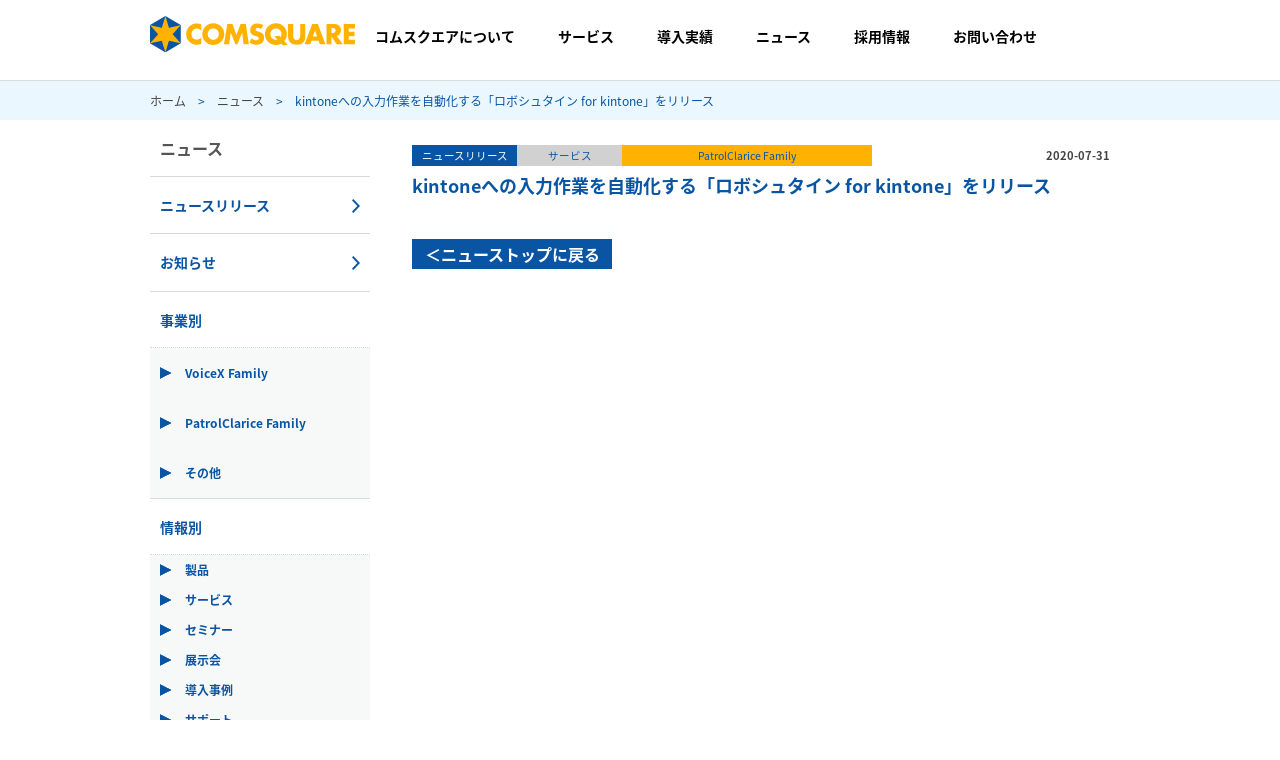

--- FILE ---
content_type: text/html; charset=UTF-8
request_url: https://www.comsq.com/news/2020/2036/
body_size: 7171
content:
<!DOCTYPE html>
<html lang="ja">
<head prefix="og: http://ogp.me/ns# fb: http://ogp.me/ns/fb# article: http://ogp.me/ns/article#">
<meta http-equiv="X-UA-Compatible" content="IE=edge"/>


<meta charset="UTF-8" />

<meta name="viewport" content="width=980" />
<script type="text/javascript" src="http://ajax.googleapis.com/ajax/libs/jquery/1.11.0/jquery.min.js"></script>
<script src="https://www.comsq.com/comsqwp/wp-content/themes/comsquare/js/sp/rwdImageMaps.min.js"></script>
<script>
$(document).ready(function(e) {
$('img[usemap]').rwdImageMaps();
});
</script>

<title></title>

<link href="https://fonts.googleapis.com/earlyaccess/notosansjapanese.css" rel="stylesheet" />

<link rel="stylesheet" href="https://www.comsq.com/comsqwp/wp-content/themes/comsquare/style.css" />

<!--[if lt IE 9]>
<script src="//html5shiv.googlecode.com/svn/trunk/html5.js"></script>
<![endif]-->

<script src="https://www.comsq.com/comsqwp/wp-content/themes/comsquare/js/pc/modernizr.custom.min.js"></script>
<script src="//ajax.googleapis.com/ajax/libs/jquery/1.11.0/jquery.min.js"></script>
<script src="https://www.comsq.com/comsqwp/wp-content/themes/comsquare/js/pc/jquery.backgroundSize.js"></script>
<script src="https://www.comsq.com/comsqwp/wp-content/themes/comsquare/js/pc/ajaxzip3.js"></script>
<script src="https://www.comsq.com/comsqwp/wp-content/themes/comsquare/js/pc/script.js"></script>



		<!-- All in One SEO 4.9.1.1 - aioseo.com -->
	<meta name="robots" content="max-image-preview:large" />
	<link rel="canonical" href="https://www.comsq.com/news/2020/2036/" />
	<meta name="generator" content="All in One SEO (AIOSEO) 4.9.1.1" />
		<meta property="og:locale" content="ja_JP" />
		<meta property="og:site_name" content="株式会社コムスクエア | ICTソリューションで未来社会を創造するコムスクエア" />
		<meta property="og:type" content="article" />
		<meta property="og:title" content="ニュースリリース| kintoneへの入力作業を自動化する「ロボシュタイン for kintone」をリリース | 株式会社コムスクエア" />
		<meta property="og:url" content="https://www.comsq.com/news/2020/2036/" />
		<meta property="article:published_time" content="2020-07-30T15:00:32+00:00" />
		<meta property="article:modified_time" content="2023-02-28T23:36:17+00:00" />
		<meta name="twitter:card" content="summary" />
		<meta name="twitter:title" content="ニュースリリース| kintoneへの入力作業を自動化する「ロボシュタイン for kintone」をリリース | 株式会社コムスクエア" />
		<script type="application/ld+json" class="aioseo-schema">
			{"@context":"https:\/\/schema.org","@graph":[{"@type":"BreadcrumbList","@id":"https:\/\/www.comsq.com\/news\/2020\/2036\/#breadcrumblist","itemListElement":[{"@type":"ListItem","@id":"https:\/\/www.comsq.com#listItem","position":1,"name":"\u30db\u30fc\u30e0","item":"https:\/\/www.comsq.com","nextItem":{"@type":"ListItem","@id":"https:\/\/www.comsq.com\/news\/#listItem","name":"\u30cb\u30e5\u30fc\u30b9"}},{"@type":"ListItem","@id":"https:\/\/www.comsq.com\/news\/#listItem","position":2,"name":"\u30cb\u30e5\u30fc\u30b9","item":"https:\/\/www.comsq.com\/news\/","nextItem":{"@type":"ListItem","@id":"https:\/\/www.comsq.com\/news\/news\/type\/news-release\/#listItem","name":"\u30cb\u30e5\u30fc\u30b9\u30ea\u30ea\u30fc\u30b9"},"previousItem":{"@type":"ListItem","@id":"https:\/\/www.comsq.com#listItem","name":"\u30db\u30fc\u30e0"}},{"@type":"ListItem","@id":"https:\/\/www.comsq.com\/news\/news\/type\/news-release\/#listItem","position":3,"name":"\u30cb\u30e5\u30fc\u30b9\u30ea\u30ea\u30fc\u30b9","item":"https:\/\/www.comsq.com\/news\/news\/type\/news-release\/","nextItem":{"@type":"ListItem","@id":"https:\/\/www.comsq.com\/news\/2020\/2036\/#listItem","name":"kintone\u3078\u306e\u5165\u529b\u4f5c\u696d\u3092\u81ea\u52d5\u5316\u3059\u308b\u300c\u30ed\u30dc\u30b7\u30e5\u30bf\u30a4\u30f3 for kintone\u300d\u3092\u30ea\u30ea\u30fc\u30b9"},"previousItem":{"@type":"ListItem","@id":"https:\/\/www.comsq.com\/news\/#listItem","name":"\u30cb\u30e5\u30fc\u30b9"}},{"@type":"ListItem","@id":"https:\/\/www.comsq.com\/news\/2020\/2036\/#listItem","position":4,"name":"kintone\u3078\u306e\u5165\u529b\u4f5c\u696d\u3092\u81ea\u52d5\u5316\u3059\u308b\u300c\u30ed\u30dc\u30b7\u30e5\u30bf\u30a4\u30f3 for kintone\u300d\u3092\u30ea\u30ea\u30fc\u30b9","previousItem":{"@type":"ListItem","@id":"https:\/\/www.comsq.com\/news\/news\/type\/news-release\/#listItem","name":"\u30cb\u30e5\u30fc\u30b9\u30ea\u30ea\u30fc\u30b9"}}]},{"@type":"Organization","@id":"https:\/\/www.comsq.com\/#organization","name":"\u682a\u5f0f\u4f1a\u793e\u30b3\u30e0\u30b9\u30af\u30a8\u30a2","description":"ICT\u30bd\u30ea\u30e5\u30fc\u30b7\u30e7\u30f3\u3067\u672a\u6765\u793e\u4f1a\u3092\u5275\u9020\u3059\u308b\u30b3\u30e0\u30b9\u30af\u30a8\u30a2","url":"https:\/\/www.comsq.com\/","telephone":"+81344551010","logo":{"@type":"ImageObject","url":"https:\/\/www.comsq.com\/comsqwp\/wp-content\/uploads\/2016\/01\/f9653e81d39efe6ffafcbe7414d57125.gif","@id":"https:\/\/www.comsq.com\/news\/2020\/2036\/#organizationLogo","width":291,"height":54},"image":{"@id":"https:\/\/www.comsq.com\/news\/2020\/2036\/#organizationLogo"}},{"@type":"WebPage","@id":"https:\/\/www.comsq.com\/news\/2020\/2036\/#webpage","url":"https:\/\/www.comsq.com\/news\/2020\/2036\/","name":"\u30cb\u30e5\u30fc\u30b9\u30ea\u30ea\u30fc\u30b9| kintone\u3078\u306e\u5165\u529b\u4f5c\u696d\u3092\u81ea\u52d5\u5316\u3059\u308b\u300c\u30ed\u30dc\u30b7\u30e5\u30bf\u30a4\u30f3 for kintone\u300d\u3092\u30ea\u30ea\u30fc\u30b9 | \u682a\u5f0f\u4f1a\u793e\u30b3\u30e0\u30b9\u30af\u30a8\u30a2","inLanguage":"ja","isPartOf":{"@id":"https:\/\/www.comsq.com\/#website"},"breadcrumb":{"@id":"https:\/\/www.comsq.com\/news\/2020\/2036\/#breadcrumblist"},"datePublished":"2020-07-31T00:00:32+09:00","dateModified":"2023-03-01T08:36:17+09:00"},{"@type":"WebSite","@id":"https:\/\/www.comsq.com\/#website","url":"https:\/\/www.comsq.com\/","name":"\u682a\u5f0f\u4f1a\u793e\u30b3\u30e0\u30b9\u30af\u30a8\u30a2","description":"ICT\u30bd\u30ea\u30e5\u30fc\u30b7\u30e7\u30f3\u3067\u672a\u6765\u793e\u4f1a\u3092\u5275\u9020\u3059\u308b\u30b3\u30e0\u30b9\u30af\u30a8\u30a2","inLanguage":"ja","publisher":{"@id":"https:\/\/www.comsq.com\/#organization"}}]}
		</script>
		<!-- All in One SEO -->

<link rel="alternate" title="oEmbed (JSON)" type="application/json+oembed" href="https://www.comsq.com/wp-json/oembed/1.0/embed?url=https%3A%2F%2Fwww.comsq.com%2Fnews%2F2020%2F2036%2F" />
<link rel="alternate" title="oEmbed (XML)" type="text/xml+oembed" href="https://www.comsq.com/wp-json/oembed/1.0/embed?url=https%3A%2F%2Fwww.comsq.com%2Fnews%2F2020%2F2036%2F&#038;format=xml" />
<style id='wp-img-auto-sizes-contain-inline-css' type='text/css'>
img:is([sizes=auto i],[sizes^="auto," i]){contain-intrinsic-size:3000px 1500px}
/*# sourceURL=wp-img-auto-sizes-contain-inline-css */
</style>
<style id='wp-block-library-inline-css' type='text/css'>
:root{--wp-block-synced-color:#7a00df;--wp-block-synced-color--rgb:122,0,223;--wp-bound-block-color:var(--wp-block-synced-color);--wp-editor-canvas-background:#ddd;--wp-admin-theme-color:#007cba;--wp-admin-theme-color--rgb:0,124,186;--wp-admin-theme-color-darker-10:#006ba1;--wp-admin-theme-color-darker-10--rgb:0,107,160.5;--wp-admin-theme-color-darker-20:#005a87;--wp-admin-theme-color-darker-20--rgb:0,90,135;--wp-admin-border-width-focus:2px}@media (min-resolution:192dpi){:root{--wp-admin-border-width-focus:1.5px}}.wp-element-button{cursor:pointer}:root .has-very-light-gray-background-color{background-color:#eee}:root .has-very-dark-gray-background-color{background-color:#313131}:root .has-very-light-gray-color{color:#eee}:root .has-very-dark-gray-color{color:#313131}:root .has-vivid-green-cyan-to-vivid-cyan-blue-gradient-background{background:linear-gradient(135deg,#00d084,#0693e3)}:root .has-purple-crush-gradient-background{background:linear-gradient(135deg,#34e2e4,#4721fb 50%,#ab1dfe)}:root .has-hazy-dawn-gradient-background{background:linear-gradient(135deg,#faaca8,#dad0ec)}:root .has-subdued-olive-gradient-background{background:linear-gradient(135deg,#fafae1,#67a671)}:root .has-atomic-cream-gradient-background{background:linear-gradient(135deg,#fdd79a,#004a59)}:root .has-nightshade-gradient-background{background:linear-gradient(135deg,#330968,#31cdcf)}:root .has-midnight-gradient-background{background:linear-gradient(135deg,#020381,#2874fc)}:root{--wp--preset--font-size--normal:16px;--wp--preset--font-size--huge:42px}.has-regular-font-size{font-size:1em}.has-larger-font-size{font-size:2.625em}.has-normal-font-size{font-size:var(--wp--preset--font-size--normal)}.has-huge-font-size{font-size:var(--wp--preset--font-size--huge)}.has-text-align-center{text-align:center}.has-text-align-left{text-align:left}.has-text-align-right{text-align:right}.has-fit-text{white-space:nowrap!important}#end-resizable-editor-section{display:none}.aligncenter{clear:both}.items-justified-left{justify-content:flex-start}.items-justified-center{justify-content:center}.items-justified-right{justify-content:flex-end}.items-justified-space-between{justify-content:space-between}.screen-reader-text{border:0;clip-path:inset(50%);height:1px;margin:-1px;overflow:hidden;padding:0;position:absolute;width:1px;word-wrap:normal!important}.screen-reader-text:focus{background-color:#ddd;clip-path:none;color:#444;display:block;font-size:1em;height:auto;left:5px;line-height:normal;padding:15px 23px 14px;text-decoration:none;top:5px;width:auto;z-index:100000}html :where(.has-border-color){border-style:solid}html :where([style*=border-top-color]){border-top-style:solid}html :where([style*=border-right-color]){border-right-style:solid}html :where([style*=border-bottom-color]){border-bottom-style:solid}html :where([style*=border-left-color]){border-left-style:solid}html :where([style*=border-width]){border-style:solid}html :where([style*=border-top-width]){border-top-style:solid}html :where([style*=border-right-width]){border-right-style:solid}html :where([style*=border-bottom-width]){border-bottom-style:solid}html :where([style*=border-left-width]){border-left-style:solid}html :where(img[class*=wp-image-]){height:auto;max-width:100%}:where(figure){margin:0 0 1em}html :where(.is-position-sticky){--wp-admin--admin-bar--position-offset:var(--wp-admin--admin-bar--height,0px)}@media screen and (max-width:600px){html :where(.is-position-sticky){--wp-admin--admin-bar--position-offset:0px}}

/*# sourceURL=wp-block-library-inline-css */
</style><style id='global-styles-inline-css' type='text/css'>
:root{--wp--preset--aspect-ratio--square: 1;--wp--preset--aspect-ratio--4-3: 4/3;--wp--preset--aspect-ratio--3-4: 3/4;--wp--preset--aspect-ratio--3-2: 3/2;--wp--preset--aspect-ratio--2-3: 2/3;--wp--preset--aspect-ratio--16-9: 16/9;--wp--preset--aspect-ratio--9-16: 9/16;--wp--preset--color--black: #000000;--wp--preset--color--cyan-bluish-gray: #abb8c3;--wp--preset--color--white: #ffffff;--wp--preset--color--pale-pink: #f78da7;--wp--preset--color--vivid-red: #cf2e2e;--wp--preset--color--luminous-vivid-orange: #ff6900;--wp--preset--color--luminous-vivid-amber: #fcb900;--wp--preset--color--light-green-cyan: #7bdcb5;--wp--preset--color--vivid-green-cyan: #00d084;--wp--preset--color--pale-cyan-blue: #8ed1fc;--wp--preset--color--vivid-cyan-blue: #0693e3;--wp--preset--color--vivid-purple: #9b51e0;--wp--preset--gradient--vivid-cyan-blue-to-vivid-purple: linear-gradient(135deg,rgb(6,147,227) 0%,rgb(155,81,224) 100%);--wp--preset--gradient--light-green-cyan-to-vivid-green-cyan: linear-gradient(135deg,rgb(122,220,180) 0%,rgb(0,208,130) 100%);--wp--preset--gradient--luminous-vivid-amber-to-luminous-vivid-orange: linear-gradient(135deg,rgb(252,185,0) 0%,rgb(255,105,0) 100%);--wp--preset--gradient--luminous-vivid-orange-to-vivid-red: linear-gradient(135deg,rgb(255,105,0) 0%,rgb(207,46,46) 100%);--wp--preset--gradient--very-light-gray-to-cyan-bluish-gray: linear-gradient(135deg,rgb(238,238,238) 0%,rgb(169,184,195) 100%);--wp--preset--gradient--cool-to-warm-spectrum: linear-gradient(135deg,rgb(74,234,220) 0%,rgb(151,120,209) 20%,rgb(207,42,186) 40%,rgb(238,44,130) 60%,rgb(251,105,98) 80%,rgb(254,248,76) 100%);--wp--preset--gradient--blush-light-purple: linear-gradient(135deg,rgb(255,206,236) 0%,rgb(152,150,240) 100%);--wp--preset--gradient--blush-bordeaux: linear-gradient(135deg,rgb(254,205,165) 0%,rgb(254,45,45) 50%,rgb(107,0,62) 100%);--wp--preset--gradient--luminous-dusk: linear-gradient(135deg,rgb(255,203,112) 0%,rgb(199,81,192) 50%,rgb(65,88,208) 100%);--wp--preset--gradient--pale-ocean: linear-gradient(135deg,rgb(255,245,203) 0%,rgb(182,227,212) 50%,rgb(51,167,181) 100%);--wp--preset--gradient--electric-grass: linear-gradient(135deg,rgb(202,248,128) 0%,rgb(113,206,126) 100%);--wp--preset--gradient--midnight: linear-gradient(135deg,rgb(2,3,129) 0%,rgb(40,116,252) 100%);--wp--preset--font-size--small: 13px;--wp--preset--font-size--medium: 20px;--wp--preset--font-size--large: 36px;--wp--preset--font-size--x-large: 42px;--wp--preset--spacing--20: 0.44rem;--wp--preset--spacing--30: 0.67rem;--wp--preset--spacing--40: 1rem;--wp--preset--spacing--50: 1.5rem;--wp--preset--spacing--60: 2.25rem;--wp--preset--spacing--70: 3.38rem;--wp--preset--spacing--80: 5.06rem;--wp--preset--shadow--natural: 6px 6px 9px rgba(0, 0, 0, 0.2);--wp--preset--shadow--deep: 12px 12px 50px rgba(0, 0, 0, 0.4);--wp--preset--shadow--sharp: 6px 6px 0px rgba(0, 0, 0, 0.2);--wp--preset--shadow--outlined: 6px 6px 0px -3px rgb(255, 255, 255), 6px 6px rgb(0, 0, 0);--wp--preset--shadow--crisp: 6px 6px 0px rgb(0, 0, 0);}:where(.is-layout-flex){gap: 0.5em;}:where(.is-layout-grid){gap: 0.5em;}body .is-layout-flex{display: flex;}.is-layout-flex{flex-wrap: wrap;align-items: center;}.is-layout-flex > :is(*, div){margin: 0;}body .is-layout-grid{display: grid;}.is-layout-grid > :is(*, div){margin: 0;}:where(.wp-block-columns.is-layout-flex){gap: 2em;}:where(.wp-block-columns.is-layout-grid){gap: 2em;}:where(.wp-block-post-template.is-layout-flex){gap: 1.25em;}:where(.wp-block-post-template.is-layout-grid){gap: 1.25em;}.has-black-color{color: var(--wp--preset--color--black) !important;}.has-cyan-bluish-gray-color{color: var(--wp--preset--color--cyan-bluish-gray) !important;}.has-white-color{color: var(--wp--preset--color--white) !important;}.has-pale-pink-color{color: var(--wp--preset--color--pale-pink) !important;}.has-vivid-red-color{color: var(--wp--preset--color--vivid-red) !important;}.has-luminous-vivid-orange-color{color: var(--wp--preset--color--luminous-vivid-orange) !important;}.has-luminous-vivid-amber-color{color: var(--wp--preset--color--luminous-vivid-amber) !important;}.has-light-green-cyan-color{color: var(--wp--preset--color--light-green-cyan) !important;}.has-vivid-green-cyan-color{color: var(--wp--preset--color--vivid-green-cyan) !important;}.has-pale-cyan-blue-color{color: var(--wp--preset--color--pale-cyan-blue) !important;}.has-vivid-cyan-blue-color{color: var(--wp--preset--color--vivid-cyan-blue) !important;}.has-vivid-purple-color{color: var(--wp--preset--color--vivid-purple) !important;}.has-black-background-color{background-color: var(--wp--preset--color--black) !important;}.has-cyan-bluish-gray-background-color{background-color: var(--wp--preset--color--cyan-bluish-gray) !important;}.has-white-background-color{background-color: var(--wp--preset--color--white) !important;}.has-pale-pink-background-color{background-color: var(--wp--preset--color--pale-pink) !important;}.has-vivid-red-background-color{background-color: var(--wp--preset--color--vivid-red) !important;}.has-luminous-vivid-orange-background-color{background-color: var(--wp--preset--color--luminous-vivid-orange) !important;}.has-luminous-vivid-amber-background-color{background-color: var(--wp--preset--color--luminous-vivid-amber) !important;}.has-light-green-cyan-background-color{background-color: var(--wp--preset--color--light-green-cyan) !important;}.has-vivid-green-cyan-background-color{background-color: var(--wp--preset--color--vivid-green-cyan) !important;}.has-pale-cyan-blue-background-color{background-color: var(--wp--preset--color--pale-cyan-blue) !important;}.has-vivid-cyan-blue-background-color{background-color: var(--wp--preset--color--vivid-cyan-blue) !important;}.has-vivid-purple-background-color{background-color: var(--wp--preset--color--vivid-purple) !important;}.has-black-border-color{border-color: var(--wp--preset--color--black) !important;}.has-cyan-bluish-gray-border-color{border-color: var(--wp--preset--color--cyan-bluish-gray) !important;}.has-white-border-color{border-color: var(--wp--preset--color--white) !important;}.has-pale-pink-border-color{border-color: var(--wp--preset--color--pale-pink) !important;}.has-vivid-red-border-color{border-color: var(--wp--preset--color--vivid-red) !important;}.has-luminous-vivid-orange-border-color{border-color: var(--wp--preset--color--luminous-vivid-orange) !important;}.has-luminous-vivid-amber-border-color{border-color: var(--wp--preset--color--luminous-vivid-amber) !important;}.has-light-green-cyan-border-color{border-color: var(--wp--preset--color--light-green-cyan) !important;}.has-vivid-green-cyan-border-color{border-color: var(--wp--preset--color--vivid-green-cyan) !important;}.has-pale-cyan-blue-border-color{border-color: var(--wp--preset--color--pale-cyan-blue) !important;}.has-vivid-cyan-blue-border-color{border-color: var(--wp--preset--color--vivid-cyan-blue) !important;}.has-vivid-purple-border-color{border-color: var(--wp--preset--color--vivid-purple) !important;}.has-vivid-cyan-blue-to-vivid-purple-gradient-background{background: var(--wp--preset--gradient--vivid-cyan-blue-to-vivid-purple) !important;}.has-light-green-cyan-to-vivid-green-cyan-gradient-background{background: var(--wp--preset--gradient--light-green-cyan-to-vivid-green-cyan) !important;}.has-luminous-vivid-amber-to-luminous-vivid-orange-gradient-background{background: var(--wp--preset--gradient--luminous-vivid-amber-to-luminous-vivid-orange) !important;}.has-luminous-vivid-orange-to-vivid-red-gradient-background{background: var(--wp--preset--gradient--luminous-vivid-orange-to-vivid-red) !important;}.has-very-light-gray-to-cyan-bluish-gray-gradient-background{background: var(--wp--preset--gradient--very-light-gray-to-cyan-bluish-gray) !important;}.has-cool-to-warm-spectrum-gradient-background{background: var(--wp--preset--gradient--cool-to-warm-spectrum) !important;}.has-blush-light-purple-gradient-background{background: var(--wp--preset--gradient--blush-light-purple) !important;}.has-blush-bordeaux-gradient-background{background: var(--wp--preset--gradient--blush-bordeaux) !important;}.has-luminous-dusk-gradient-background{background: var(--wp--preset--gradient--luminous-dusk) !important;}.has-pale-ocean-gradient-background{background: var(--wp--preset--gradient--pale-ocean) !important;}.has-electric-grass-gradient-background{background: var(--wp--preset--gradient--electric-grass) !important;}.has-midnight-gradient-background{background: var(--wp--preset--gradient--midnight) !important;}.has-small-font-size{font-size: var(--wp--preset--font-size--small) !important;}.has-medium-font-size{font-size: var(--wp--preset--font-size--medium) !important;}.has-large-font-size{font-size: var(--wp--preset--font-size--large) !important;}.has-x-large-font-size{font-size: var(--wp--preset--font-size--x-large) !important;}
/*# sourceURL=global-styles-inline-css */
</style>

<style id='classic-theme-styles-inline-css' type='text/css'>
/*! This file is auto-generated */
.wp-block-button__link{color:#fff;background-color:#32373c;border-radius:9999px;box-shadow:none;text-decoration:none;padding:calc(.667em + 2px) calc(1.333em + 2px);font-size:1.125em}.wp-block-file__button{background:#32373c;color:#fff;text-decoration:none}
/*# sourceURL=/wp-includes/css/classic-themes.min.css */
</style>
<link rel="https://api.w.org/" href="https://www.comsq.com/wp-json/" /><link rel="icon" href="https://www.comsq.com/comsqwp/wp-content/uploads/2018/08/comsq.png" sizes="32x32" />
<link rel="icon" href="https://www.comsq.com/comsqwp/wp-content/uploads/2018/08/comsq.png" sizes="192x192" />
<link rel="apple-touch-icon" href="https://www.comsq.com/comsqwp/wp-content/uploads/2018/08/comsq.png" />
<meta name="msapplication-TileImage" content="https://www.comsq.com/comsqwp/wp-content/uploads/2018/08/comsq.png" />

<meta name="google-site-verification" content="KegtyIGU5G3300uaFGnzc0UCG36zmWPME6bfOVUFXkA" />

</head>

<body class="wp-singular news-template-default single single-news postid-2036 wp-theme-comsquare">

<!-- Google Tag Manager -->
<noscript><iframe src="//www.googletagmanager.com/ns.html?id=GTM-TTF6RP"
height="0" width="0" style="display:none;visibility:hidden"></iframe></noscript>
<script>(function(w,d,s,l,i){w[l]=w[l]||[];w[l].push({'gtm.start':
new Date().getTime(),event:'gtm.js'});var f=d.getElementsByTagName(s)[0],
j=d.createElement(s),dl=l!='dataLayer'?'&l='+l:'';j.async=true;j.src=
'//www.googletagmanager.com/gtm.js?id='+i+dl;f.parentNode.insertBefore(j,f);
})(window,document,'script','dataLayer','GTM-TTF6RP');</script>
<!-- End Google Tag Manager -->

<a id="pagetop"></a>
<header class="header01">
  <div class="header_content clearfix">
    <h1 class="header_h1"><a href="https://www.comsq.com/" class="header_h1_a hO02"><img src="https://www.comsq.com//assets/img/common/logo_comsq.svg"></a></h1>
     
     <nav>
        <ul class="ddmenu">
                <li><a href="https://www.comsq.com/corporate_info.html">コムスクエアについて</a>
                    <ul class="dropdown__lists">
                        <li class="dropdown__list arrow"><a href="https://www.comsq.com/about/corporate/">会社概要</a></li>
                        <li class="dropdown__list"><a href="https://www.comsq.com/about/history/">沿革</a></li> 
                    </ul>
                </li>           
                <li><a href="https://www.comsq.com/service/">サービス</a></li>            
                <li><a href="https://www.comsq.com/case">導入実績</a></li>
                <li><a href="https://www.comsq.com/news/">ニュース</a></li>
                <li><a href="https://www.comsq.com/recruit/">採用情報</a></li>
                <li><a href="https://comsq.satori.site/form.html" target="_blank">お問い合わせ</a></li>
        </ul>
      </nav>   

  </div>

    
    
  
    <!--<div class="pagettl"><p><b>ニュース</b></p></div>-->

    <div class="breadcrumb">
    <ul class="breadcrumbInner clearfix">
      <li><a href="https://www.comsq.com/">ホーム</a>　&gt;　</li>
      <li><a href="https://www.comsq.com/news/">ニュース</a>　&gt;　</li>
      <li>kintoneへの入力作業を自動化する「ロボシュタイン for kintone」をリリース</li>
    </ul>
  </div>
</header>

<section class="contentBg">
  <article class="content clearfix">

    <nav>
  <ul>
    <li><b>ニュース</b></li>

            <li class="type"><a href="https://www.comsq.com/news/news/type/news-release/"><b>ニュースリリース</b></a></li>
        <li class="type"><a href="https://www.comsq.com/news/news/type/information/"><b>お知らせ</b></a></li>
        

    <li class="normal"><b>事業別</b></li>
            <li class="minorHead"><a href="https://www.comsq.com/news/news/business/calltracker/"><p>VoiceX Family</p></a></li>
        <li class="minorHead"><a href="https://www.comsq.com/news/news/business/patrolclarice/"><p>PatrolClarice Family</p></a></li>
        <li class="minorHead"><a href="https://www.comsq.com/news/news/business/others/"><p>その他</p></a></li>
        
    <li class="normal"><b>情報別</b></li>
            <li class="minorHeadLine"><a href="https://www.comsq.com/news/news/info/product/"><p>製品</p></a></li>
        <li class="minorHeadLine"><a href="https://www.comsq.com/news/news/info/service/"><p>サービス</p></a></li>
        <li class="minorHeadLine"><a href="https://www.comsq.com/news/news/info/seminar/"><p>セミナー</p></a></li>
        <li class="minorHeadLine"><a href="https://www.comsq.com/news/news/info/exhibition/"><p>展示会</p></a></li>
        <li class="minorHeadLine"><a href="https://www.comsq.com/news/news/info/case/"><p>導入事例</p></a></li>
        <li class="minorHeadLine"><a href="https://www.comsq.com/news/news/info/support/"><p>サポート</p></a></li>
        
    <li class="normal"><b>アーカイブ</b></li>

    	<li class='minorHeadLine'><a href='https://www.comsq.com/news/date/2025/'><p>2025年</p></a></li>
	<li class='minorHeadLine'><a href='https://www.comsq.com/news/date/2024/'><p>2024年</p></a></li>
	<li class='minorHeadLine'><a href='https://www.comsq.com/news/date/2023/'><p>2023年</p></a></li>
	<li class='minorHeadLine'><a href='https://www.comsq.com/news/date/2022/'><p>2022年</p></a></li>
	<li class='minorHeadLine'><a href='https://www.comsq.com/news/date/2021/'><p>2021年</p></a></li>
	<li class='minorHeadLine'><a href='https://www.comsq.com/news/date/2020/'><p>2020年</p></a></li>
	<li class='minorHeadLine'><a href='https://www.comsq.com/news/date/2019/'><p>2019年</p></a></li>
	<li class='minorHeadLine'><a href='https://www.comsq.com/news/date/2018/'><p>2018年</p></a></li>
	<li class='minorHeadLine'><a href='https://www.comsq.com/news/date/2017/'><p>2017年</p></a></li>
	<li class='minorHeadLine'><a href='https://www.comsq.com/news/date/2016/'><p>2016年</p></a></li>
	<li class='minorHeadLine'><a href='https://www.comsq.com/news/date/2015/'><p>2015年</p></a></li>
	<li class='minorHeadLine'><a href='https://www.comsq.com/news/date/2014/'><p>2014年</p></a></li>
	<li class='minorHeadLine'><a href='https://www.comsq.com/news/date/2013/'><p>2013年</p></a></li>
	<li class='minorHeadLine'><a href='https://www.comsq.com/news/date/2012/'><p>2012年</p></a></li>
	<li class='minorHeadLine'><a href='https://www.comsq.com/news/date/2011/'><p>2011年</p></a></li>
	<li class='minorHeadLine'><a href='https://www.comsq.com/news/date/2010/'><p>2010年</p></a></li>
	<li class='minorHeadLine'><a href='https://www.comsq.com/news/date/2009/'><p>2009年</p></a></li>
	<li class='minorHeadLine'><a href='https://www.comsq.com/news/date/2008/'><p>2008年</p></a></li>
	<li class='minorHeadLine'><a href='https://www.comsq.com/news/date/2007/'><p>2007年</p></a></li>
	<li class='minorHeadLine'><a href='https://www.comsq.com/news/date/2006/'><p>2006年</p></a></li>
	<li class='minorHeadLine'><a href='https://www.comsq.com/news/date/2005/'><p>2005年</p></a></li>
  </ul>
</nav>

      <div class="newsDetail whatsNew pd20">
        <div class="clearfix">
          <div class="blogCat_ul_list_cat01">ニュースリリース</div><!--
--><div class="blogCat_ul_list_cat02">サービス</div><!--
--><div class="blogCat_ul_list_cat03">PatrolClarice Family</div>
          <time class="right pt5">2020-07-31</time>
        </div>
        <div>
            <h2 class="headLine mb20">kintoneへの入力作業を自動化する「ロボシュタイン for kintone」をリリース</h2>
            <div class="mod-post">
                          </div>
                        <div class="backBtn mt15">
              <a href="https://www.comsq.com/news/">＜ニューストップに戻る</a>
            </div>
                    </div>
      </div>

  </article>
</section>

    


<footer class="footer">
  <div class="toTop">
    <a href="#pagetop"><img src="https://www.comsq.com/comsqwp/wp-content/themes/comsquare/images/pc/totop.png" width="50" height="57" class="toTop_img hO02" alt="トップへ戻る"></a>
  </div>
  <div class="footer_inner">
    <div class="f_sitemap clearfix">
          <div class="f_sitemap-01">
        <p class="f_sitemap_ttl"><a href="https://www.comsq.com/about/" class="f_sitemap_ttl_a">コムスクエアについて</a></p>
<ul>
    <li><a href="https://www.comsq.com/about/corporate/" class="f_sitemap_ttl_a">会社概要</a></li>            
              
     <li><a href="https://www.comsq.com/about/history/" class="f_sitemap_ttl_a">沿革</a></li>            
                           
              
              
              
              </ul>
      </div>
      <div class="f_sitemap-02">
        <p class="f_sitemap_ttl"><a href="https://www.comsq.com/service/" class="f_sitemap_ttl_a">サービス</a></p>
      </div>
      <div class="f_sitemap-03">
          <p class="f_sitemap_ttl"><a href="https://www.comsq.com/case/" class="f_sitemap_ttl_a">導入実績</a></p>
      </div>
      <div class="f_sitemap-04">
          <p class="f_sitemap_ttl"><a href="https://www.comsq.com/news/" class="f_sitemap_ttl_a">ニュース</a></p>
      </div>
      <div class="f_sitemap-05">
          <p class="f_sitemap_ttl"><a href="https://www.comsq.com/recruit/" class="f_sitemap_ttl_a">採用情報</a></p>
      </div>
      <div class="f_sitemap-06">
        <p class="f_sitemap_ttl"><a href="https://comsq.satori.site/form.html" class="f_sitemap_ttl_a">お問い合わせ</a></p>
      </div>

    </div>
  </div>
  <div class="f_btm clearfix">
    <div class="f_btm_l">

    <ul class="f_btm_c clearfix">
        <li class="f_btm_c_li"><a class="f_btm_r" href="https://privacymark.jp/" target="_blank"><img src="https://www.comsq.com/comsqwp/wp-content/themes/comsquare/images/pc/p.png" width="100" height="100" alt="プライバシーマーク"></a></li>
      <li class="f_btm_c_li"><a href="https://www.comsq.com/termofuse/" class="f_btm_c_li_a">ご利用条件</a></li>
      <li class="f_btm_c_li"><a href="https://www.comsq.com/privacy/" class="f_btm_c_li f_btm_c_li_a">個人情報保護方針</a></li>
      <li class="f_btm_c_li"><a href="https://www.comsq.com/security/" class="f_btm_c_li f_btm_c_li_a">情報セキュリティ基本方針</a></li>
        <li class="f_btm_c_li">&copy; 1989 - <script type="text/javascript">
                        document.write(new Date().getFullYear());
                        </script> COMSQUARE</li>
    </ul>
    </div>
  </div>
</footer>



<script type="speculationrules">
{"prefetch":[{"source":"document","where":{"and":[{"href_matches":"/*"},{"not":{"href_matches":["/comsqwp/wp-*.php","/comsqwp/wp-admin/*","/comsqwp/wp-content/uploads/*","/comsqwp/wp-content/*","/comsqwp/wp-content/plugins/*","/comsqwp/wp-content/themes/comsquare/*","/*\\?(.+)"]}},{"not":{"selector_matches":"a[rel~=\"nofollow\"]"}},{"not":{"selector_matches":".no-prefetch, .no-prefetch a"}}]},"eagerness":"conservative"}]}
</script>
<script type="module"  src="https://www.comsq.com/comsqwp/wp-content/plugins/all-in-one-seo-pack/dist/Lite/assets/table-of-contents.95d0dfce.js?ver=4.9.1.1" id="aioseo/js/src/vue/standalone/blocks/table-of-contents/frontend.js-js"></script>
</body>
</html>
<!--
Performance optimized by W3 Total Cache. Learn more: https://www.boldgrid.com/w3-total-cache/?utm_source=w3tc&utm_medium=footer_comment&utm_campaign=free_plugin


Served from: www.comsq.com @ 2026-01-03 15:39:28 by W3 Total Cache
-->

--- FILE ---
content_type: text/css
request_url: https://www.comsq.com/comsqwp/wp-content/themes/comsquare/style.css
body_size: 40019
content:
    /*!
 * Theme Name: Comsquare Corporate Site
 * Author: ings Co,.Ltd.
 * Author URI: (http://www.ingsnet.co.jp/)
 * Description: Comsquare Corporate Site
 * License: ISC
*/
    
    @charset "UTF-8";
    pre,
    textarea {
        overflow: auto;
    }
    
    [hidden],
    audio:not([controls]),
    template {
        display: none;
    }
    
    details,
    main,
    summary {
        display: block;
    }
    
    input[type=number] {
        width: auto;
    }
    
    input[type=search] {
        -webkit-appearance: textfield;
    }
    
    input[type=search]::-webkit-search-cancel-button,
    input[type=search]::-webkit-search-decoration {
        -webkit-appearance: none;
    }
    
    progress {
        display: inline-block;
    }
    
    small {
        font-size: 75%;
    }
    
    textarea {
        resize: vertical;
    }
    
    [unselectable] {
        -webkit-user-select: none;
        -moz-user-select: none;
        -ms-user-select: none;
        user-select: none;
    }
    
    *,
    ::after,
    ::before {
        box-sizing: inherit;
        border-style: solid;
        border-width: 0;
    }
    
    * {
        font-size: inherit;
        line-height: inherit;
        margin: 0;
        padding: 0;
    }
    
    ::after,
    ::before {
        text-decoration: inherit;
        vertical-align: inherit;
    }
    
    :root {
        -ms-overflow-style: -ms-autohiding-scrollbar;
        overflow-y: scroll;
        -webkit-text-size-adjust: 100%;
        -ms-text-size-adjust: 100%;
        text-size-adjust: 100%;
        box-sizing: border-box;
        cursor: default;
        font: 16px/1.5 sans-serif;
        text-rendering: optimizeLegibility;
    }
    
    a {
        text-decoration: none;
    }
    
    a img {
        border-style: none;
    }
    
    audio,
    canvas,
    iframe,
    img,
    svg,
    video {
        vertical-align: middle;
    }
    
    button,
    input,
    select,
    textarea {
        background-color: transparent;
        color: inherit;
        font-family: inherit;
        font-style: inherit;
        font-weight: inherit;
        min-height: 1.5em;
    }
    
    code,
    kbd,
    pre,
    samp {
        font-family: monospace, monospace;
    }
    
    nav ol,
    nav ul {
        list-style: none;
    }
    
    select {
        -moz-appearance: none;
        -webkit-appearance: none;
    }
    
    select::-ms-expand {
        display: none;
    }
    
    select::-ms-value {
        color: currentColor;
    }
    
    table {
        border-collapse: collapse;
        border-spacing: 0;
    }
    
    ::-moz-selection {
        background-color: #B3D4FC;
        text-shadow: none;
    }
    
    ::selection {
        background-color: #B3D4FC;
        text-shadow: none;
    }
    
    @media screen {
        [hidden~=screen] {
            display: inherit;
        }
        [hidden~=screen]:not(:active):not(:focus):not(:target) {
            clip: rect(0 0 0 0)!important;
            position: absolute!important;
        }
    }
    
    .clearfix:after {
        content: "";
        clear: both;
        display: block;
    }
    
    * {
        -o-box-sizing: border-box;
        -ms-box-sizing: border-box;
        box-sizing: border-box;
    }
    
    body {
        color: #444;
        font-size: 14px;
        /*font-family: "ヒラギノ角ゴシック Pro", "Hiragino Kaku Gothic Pro", 'メイリオ', Meiryo, Osaka, "ＭＳ Ｐゴシック", "MS PGothic", sans-serif;*/
        font-family: "Noto Sans Japanese";
        line-height: 2;
    }
    
    body,
    html {
        height: 100%;
    }
    
    a {
        color: #444;
    }
    
    a:hover {
        text-decoration: underline;
    }
    
    .header {
        height: 230px;
    }
    
    .header_content {
        /*height: 70px;*/
		height: 80px;
        width: 980px;
        margin: 0 auto;
        padding: 16px 0 0;
    /*background: rgba(10,85,163,.7);*/
    }
    
    .header_h1 {
        float: left;
        width: 205px;
    }

/* -------------------- */
/* ▼メニューバーの装飾 */
/* -------------------- */
ul.ddmenu {
    padding: 0px 0px 0px 10px;		/* メニューバー内側の余白 */
}

/* -------------------------- */
/* ▼メインメニュー項目の装飾 */
/* -------------------------- */
ul.ddmenu li {
    padding: 0px 20px 0px 20px;
    display: inline-block;	/* ★横並びに配置する */
    list-style-type: none;	/* ★リストの先頭記号を消す */
    position: relative;		/* ★サブメニュー表示の基準位置にする */
    z-index: 100;

}
ul.ddmenu a {
    color: black;				/* メニュー項目の文字色(白色) */
    line-height: 40px;			/* メニュー項目のリンクの高さ */
    text-align: center;	
    text-decoration: none;		/* メニュー項目の装飾(下線を消す) */
    font-weight: bold;			/* 太字にする */
    display: block;				/* ★項目内全域をリンク可能にする */
    padding-bottom: 20px;

}
ul.ddmenu a:hover {
    color: #ffb300;	
}

/* ---------------------------------- */
/* ▼サブメニューがある場合に開く処理 */	
/* ※サブメニューが2階層以上ある場合の記述 */
/* ---------------------------------- */
ul.ddmenu li:hover > ul {
    display: block;	
}

/* -------------------- */
/* ▼サブメニューの装飾 */
/* -------------------- */
ul.ddmenu ul {
    margin: 0px;			/* ★サブメニュー外側の余白(ゼロ) */
    padding: 0px;			/* ★サブメニュー内側の余白(ゼロ) */
    display: none;			/* ★標準では非表示にする */
    position: absolute;		/* ★絶対配置にする */
}
/* ------------------------ */
/* ▼サブメニュー項目の装飾 */
/* ------------------------ */
ul.ddmenu ul li {
    width: 140px;			/* サブメニュー */
    border: 1px solid #d6d6d6;		/* 項目上側の枠線*/
    background-color: #ffffff;
    padding: 0px;
}
ul.ddmenu ul li a {
    line-height: 35px;		/* サブメニュー1項目の高さ*/
    text-align: center;		/* 文字列の配置 */
    /*padding-left: 5px;*/		/* 文字列前方の余白 */
    font-weight: normal;	/* 太字にはしない */
    background-color: #ffffff;
    padding: 0px;
}
ul.ddmenu ul li a:hover {
    background-color: #ffffff;
    color: #ffb300;	
}
ul.ddmenu ul .arrow{
    position:relative;
    background:#FFFFFF;
    /*padding:20px;*/
    text-align:center;
    border:1px solid #D6D6D6;
    color:#666666;
}
ul.ddmenu ul .arrow :after,ul.ddmenu ul .arrow :before{
    border: solid transparent;
    content:'';
    height:0;
    width:0;
    pointer-events:none;
    position:absolute;
    bottom:100%;
    left:50%;
    margin-top: 100px;
}
ul.ddmenu ul .arrow :after{
    border-color: rgba(255, 255, 255, 0);
    border-top-width:20px;
    border-bottom-width:20px;
    border-left-width:9px;
    border-right-width:9px;
    margin-left: -9px;
    border-bottom-color:#FFFFFF;
}
ul.ddmenu ul .arrow :before{
    border-color: rgba(214, 214, 214, 0);
    border-top-width:25px;
    border-bottom-width:25px;
    border-left-width:10px;
    border-right-width:10px;
    margin-left: -10px;
    margin-bottom: 1px;
    border-bottom-color:#D6D6D6;
}


footer .footer_inner li{
    list-style-position: inside;
    text-align: left;
    
}





    .header_visual {
        height: 160px;
        background: url(./images/pc/main_visual.png) 50% 0 no-repeat;
    }
    
    .header_visual_copy {
        text-align: center;
    }
    
    .header_visual_copy_img {
        width: 361px;
        margin-top: 20px;
    }
    
    .content01 {
        background: url(./images/pc/bg.png);
    }
    
    .content01_inner {
        width: 980px;
        padding: 30px 0 50px;
        margin: 0 auto;
    }
    
    .content02 {
        width: 980px;
        padding: 30px 0;
        margin: 0 auto;
    }
    
    .copy {
        color: #0a55a3;
        font-weight: 700;
        font-size: 140%;
        text-align: center;
        margin-bottom: 30px;
    }
    
    .ttl01 {
        font-size: 130%;
        font-weight: 700;
        background: url(./images/pc/ttl01.png) 0 100% no-repeat;
        margin-bottom: 2px;
    }
    
    .ttl02 {
        font-size: 130%;
        font-weight: 700;
        background: url(./images/pc/ttl02.jpg) 0 100% no-repeat;
        margin-bottom: 2px;
    }
    
    .toList {
        margin-top: -30px;
        text-align: right;
    }
    
    .toList_a {
        color: #0a55a3;
        display: inline-block;
        position: relative;
        right: 15px;
    }
    
    .toList_a:after {
        content: "";
        display: inline-block;
        border-left: 10px solid transparent;
        border-right: 10px solid transparent;
        border-top: 5px solid transparent;
        border-bottom: 5px solid transparent;
        border-left-color: #0a55a3;
        position: absolute;
        right: -25px;
        top: 57%;
        margin-top: -8px;
    }
    
    .toList_a:hover,
    .toList_a:hover:after {
        color: #ffb300;
        border-left-color: #ffb300;
        text-decoration: none;
    }
    
    .blogCat {
        width: 480px;
    }
    
    .left {
        float: left;
    }
    
    .right {
        float: right;
    }
    
    .blogCat_ul {
        list-style: none;
    }
    
    .blogCat_ul_list {
        border-bottom: 1px dotted #d8d9dd;
    }
    
    .blogCat_ul_list_time {
        font-size: 80%;
        font-weight: 700;
        color: #444;
    }
    
    .blogCat_ul_list_a {
        padding: 20px 10px;
        display: block;
        color: #0a55a3;
    }
    
    .blogCat_ul_list_a:hover {
        background: #efefef;
        text-decoration: none;
    }
    
    .blogCat_ul_list_a:hover .blogCat_ul_list_p {
        text-decoration: underline;
        color: #ffb300;
    }
    
    .blogCat_ul_list_cat01,
    .blogCat_ul_list_cat02,
    .blogCat_ul_list_cat03 {
        display: inline-block;
        padding: 0 5px;
        font-size: 75%;
        text-align: center;
    }
    
    .blogCat_ul_list_cat01 {
        background: #0a55a3;
        color: #fff;
        width: 105px;
    }
    
    .blogCat_ul_list_cat02 {
        background: #d1d1d1;
        width: 105px;
    }
    
    .blogCat_ul_list_cat03 {
        background: #ffb300;
        width: 250px;
    }
    
    .toTop {
        display: none;
    }
    
    .footer_inner {
        background: #efefef;
        padding: 20px 0;
    }
    
    .f_sitemap {
        width: 980px;
        margin: 0 auto;
    }
    
    .f_sitemap-01,
    .f_sitemap-02,
    .f_sitemap-03,
    .f_sitemap-04,
    .f_sitemap-05,
    .f_sitemap-06{
        /*min-height: 80px;*/
        border-left: 1px solid #c8c8c8;
        float: left;
        padding-right: 10px;
        padding-left: 10px;
		text-align: center;
    }
/*    
    .f_sitemap-01 {
        width: 290px
    }
    
    .f_sitemap-02,
    .f_sitemap-03,
    .f_sitemap-04 {
        width: 175px
    }
    
    .f_sitemap-05 {
        width: 165px;
        border-right: 1px solid #c8c8c8
    }
    */
    .f_sitemap_ttl {
        color: #0a55a3;
        font-weight: 700;
    }
    .f_sitemap_ttl span{
		position: relative;
        display: block;
		font-size: 0.8em;
    }
    
    .f_sitemap_ul {
        margin-left: 15px;
    }
    
    .f_sitemap_ttl_a {
        color: #0a55a3;
    }
    .f_sitemap_ttl_a:hover {
        color: #ffb300;
        text-decoration: none;
    }

    
    .f_sitemap_ul_li {
        color: #0a55a3;
        letter-spacing: -.03em;
        font-size: 12px;
		line-height: 1em;
    }
    
    .f_sitemap_ul_li_a {
        color: #0a55a3;
    }
    
    .f_sitemap_ul_li_a:hover {
        color: #ffb300;
        text-decoration: none;
    }
    
    .f_btm {
        width: 980px;
        margin: 10px auto 5px;
    }
    
    .f_btm_l {
        float: left;
    }
    
    .f_btm_l_logo {
        width: 117px;
    }
    
    .f_btm_l_copy {
        font-size: 80%;
    }
    
    .f_btm_c {
        float: right;
        list-style: none;
        margin-top: 10px;
    }
    
    .f_btm_c_li {
        float: left;
        padding: 0 10px;
        border-right: none;
        line-height: 1;
        font-size: 90%;
    }
    
    .f_btm_c-liLast {
        border-right: none;
    }
    
    .f_btm_c_li_a {
        color: #0a55a3;
    }
    
    .f_btm_c_li_a:hover {
        color: #ffb300;
        text-decoration: none;
    }
    
    .f_btm_r {
        width: 40px;
    }
    
    .figureLeft {
        float: left;
        padding: 0 20px 10px 0;
        width: 35%;
        text-align: center;
    }
    
    .figureLeft img {
        margin-right: auto;
        margin-left: auto;
        height: auto;
        max-width: 100%;
        width: auto
    }
    
    .figureRight {
        float: right;
        padding: 0 0 10px 20px;
        width: 35%;
        text-align: center
    }
    
    .figureRight img {
        margin-right: auto;
        margin-left: auto;
        height: auto;
        max-width: 100%;
        width: auto;
    }
    
    .of {
        overflow: hidden;
        height: auto;
        zoom: 1;
    }
    
    .pic01,
    .pic01n {
        width: 100%;
        padding: 0;
        -o-box-sizing: border-box;
        -ms-box-sizing: border-box;
        box-sizing: border-box;
        clear: both;
        zoom: 1;
    }
    
    .pic01 li,
    .pic01n li {
        width: 50%;
        -o-box-sizing: border-box;
        -ms-box-sizing: border-box;
        box-sizing: border-box;
        list-style: none;
        text-align: center;
        float: left;
    }
    
    .pic01 li:first-child,
    .pic01n li:first-child {
        padding-right: 10px;
    }
    
    .pic01>:first-child+*,
    .pic01n>:first-child+* {
        padding-left: 10px;
    }
    
    .pic01 li img,
    .pic01n li img {
        max-width: 100%;
        width: 100%;
    }
    
    .pic02,
    .pic02n {
        width: 100%;
        padding: 0;
        -o-box-sizing: border-box;
        -ms-box-sizing: border-box;
        box-sizing: border-box;
        clear: both;
        zoom: 1;
    }
    
    .pic02 li,
    .pic02n li {
        width: 33.333333%;
        -o-box-sizing: border-box;
        -ms-box-sizing: border-box;
        box-sizing: border-box;
        list-style: none;
        text-align: center;
        float: left;
    }
    
    .pic02 li:first-child,
    .pic02n li:first-child {
        padding-right: 10px;
    }
    
    .pic02>:first-child+*,
    .pic02n>:first-child+* {
        padding: 0 5px;
    }
    
    .pic02>:first-child+*+*,
    .pic02n>:first-child+*+* {
        padding-left: 10px;
    }
    
    .pic02 li img {
        max-width: 100%;
        width: 100%;
    }
    
    .pic03,
    .pic03n {
        width: 100%;
        padding: 0;
        -o-box-sizing: border-box;
        -ms-box-sizing: border-box;
        box-sizing: border-box;
        clear: both;
        zoom: 1
    }
    
    .pic03 li,
    .pic03n li {
        width: 25%;
        box-sizing: border-box;
        -webkit-box-sizing: border-box;
        -moz-box-sizing: border-box;
        list-style: none;
        text-align: center;
        float: left;
    }
    
    .pic03 li:first-child,
    .pic03n li:first-child {
        padding-right: 10px;
    }
    
    .pic03>:first-child+*,
    .pic03n>:first-child+* {
        padding: 0 7px 0 3px;
    }
    
    .pic03>:first-child+*+*,
    .pic03n>:first-child+*+* {
        padding: 0 3px 0 7px;
    }
    
    .pic03>:first-child+*+*+*,
    .pic03n>:first-child+*+*+* {
        padding-left: 10px;
    }
    
    .pic03 li img,
    .pic03n li img {
        max-width: 100%;
        width: 100%;
    }
    
    .pic01:after,
    .pic01n:after,
    .pic02:after,
    .pic02n:after,
    .pic03:after,
    .pic03n:after {
        clear: both;
        content: ".";
        display: block;
        height: 0;
        line-height: 0;
        visibility: hidden;
    }
    
    .tbB,
    .tbBn,
    .tbM,
    .tbMn,
    .tbT,
    .tbTn {
        display: table;
    }
    
    .tbT li,
    .tbTn li {
        display: table-cell;
        vertical-align: top;
        float: none;
    }
    
    .tbM li,
    .tbMn li {
        display: table-cell;
        vertical-align: middle;
        float: none;
    }
    
    .tbB li,
    .tbBn li {
        display: table-cell;
        vertical-align: bottom;
        float: none;
    }
    
    .mg0 {
        margin: 0;
    }
    
    .mg5 {
        margin: 5px;
    }
    
    .mg10 {
        margin: 10px;
    }
    
    .mg15 {
        margin: 15px;
    }
    
    .mg20 {
        margin: 20px;
    }
    
    .mt0 {
        margin-top: 0;
    }
    
    .mt5 {
        margin-top: 5px;
    }
    
    .mt10 {
        margin-top: 10px;
    }
    
    .mt15 {
        margin-top: 15px;
    }
    
    .mt20 {
        margin-top: 20px;
    }
    
    .mt25 {
        margin-top: 25px;
    }
    
    .mt30 {
        margin-top: 30px;
    }
    
    .mt35 {
        margin-top: 35px;
    }
    
    .mt40 {
        margin-top: 40px;
    }
    
    .mt45 {
        margin-top: 45px;
    }
    
    .mt50 {
        margin-top: 50px;
    }
    
    .mb0 {
        margin-bottom: 0;
    }
    
    .mb5 {
        margin-bottom: 5px;
    }
    
    .mb10 {
        margin-bottom: 10px;
    }
    
    .mb15 {
        margin-bottom: 15px;
    }
    
    .mb20 {
        margin-bottom: 20px;
    }
    
    .mb25 {
        margin-bottom: 25px;
    }
    
    .mb30 {
        margin-bottom: 30px;
    }
    
    .mb35 {
        margin-bottom: 35px;
    }
    
    .mb40 {
        margin-bottom: 40px;
    }
    
    .mb45 {
        margin-bottom: 45px;
    }
    
    .mb50 {
        margin-bottom: 50px;
    }
    
    .mb60 {
        margin-bottom: 60px;
    }
    
    .mb70 {
        margin-bottom: 70px;
    }
    
    .mb80 {
        margin-bottom: 80px;
    }
    
    .mb90 {
        margin-bottom: 90px;
    }
    
    .mb100 {
        margin-bottom: 100px;
    }
    
    .mr0 {
        margin-right: 0;
    }
    
    .mr5 {
        margin-right: 5px;
    }
    
    .mr10 {
        margin-right: 10px;
    }
    
    .mr15 {
        margin-right: 15px;
    }
    
    .mr20 {
        margin-right: 20px;
    }
    
    .mr25 {
        margin-right: 25px;
    }
    
    .mr30 {
        margin-right: 30px;
    }
    
    .mr35 {
        margin-right: 35px;
    }
    
    .mr40 {
        margin-right: 40px;
    }
    
    .mr45 {
        margin-right: 45px;
    }
    
    .mr50 {
        margin-right: 50px;
    }
    
    .ml0 {
        margin-left: 0;
    }
    
    .ml5 {
        margin-left: 5px;
    }
    
    .ml10 {
        margin-left: 10px;
    }
    
    .ml15 {
        margin-left: 15px;
    }
    
    .ml20 {
        margin-left: 20px;
    }
    
    .ml25 {
        margin-left: 25px;
    }
    
    .ml30 {
        margin-left: 30px;
    }
    
    .ml35 {
        margin-left: 35px;
    }
    
    .ml40 {
        margin-left: 40px;
    }
    
    .ml45 {
        margin-left: 45px;
    }
    
    .ml50 {
        margin-left: 50px;
    }
    
    .mgAT {
        margin-right: auto;
        margin-left: auto;
    }
    
    .pd0 {
        padding: 0!important;
    }
    
    .pd5 {
        padding: 5px;
    }
    
    .pd10 {
        padding: 10px;
    }
    
    .pd15 {
        padding: 15px;
    }
    
    .pd20 {
        padding: 20px;
    }
    
    .pt0 {
        padding-top: 0;
    }
    
    .pt5 {
        padding-top: 5px;
    }
    
    .pt7 {
        padding-top: 7px;
    }
    
    .pt10 {
        padding-top: 10px;
    }
    
    .pt15 {
        padding-top: 15px;
    }
    
    .pt19 {
        padding-top: 19px;
    }
    
    .pt20 {
        padding-top: 20px;
    }
    
    .pt25 {
        padding-top: 25px;
    }
    
    .pt30 {
        padding-top: 30px;
    }
    
    .pt35 {
        padding-top: 35px;
    }
    
    .pt40 {
        padding-top: 40px;
    }
    
    .pt45 {
        padding-top: 45px;
    }
    
    .pt50 {
        padding-top: 50px;
    }
    
    .pb0 {
        padding-bottom: 0;
    }
    
    .pb5 {
        padding-bottom: 5px;
    }
    
    .pb10 {
        padding-bottom: 10px;
    }
    
    .pb15 {
        padding-bottom: 15px;
    }
    
    .pb20 {
        padding-bottom: 20px;
    }
    
    .pb25 {
        padding-bottom: 25px;
    }
    
    .pb30 {
        padding-bottom: 30px;
    }
    
    .pb35 {
        padding-bottom: 35px;
    }
    
    .pb40 {
        padding-bottom: 40px;
    }
    
    .pb45 {
        padding-bottom: 45px;
    }
    
    .pb50 {
        padding-bottom: 50px;
    }
    
    .pr0 {
        padding-right: 0;
    }
    
    .pr5 {
        padding-right: 5px;
    }
    
    .pr10 {
        padding-right: 10px;
    }
    
    .pr15 {
        padding-right: 15px;
    }
    
    .pr20 {
        padding-right: 20px;
    }
    
    .pr25 {
        padding-right: 25px;
    }
    
    .pr30 {
        padding-right: 30px;
    }
    
    .pr35 {
        padding-right: 35px;
    }
    
    .pr40 {
        padding-right: 40px;
    }
    
    .pr45 {
        padding-right: 45px;
    }
    
    .pr50 {
        padding-right: 50px;
    }
    
    .pl0 {
        padding-left: 0;
    }
    
    .pl5 {
        padding-left: 5px;
    }
    
    .pl10 {
        padding-left: 10px;
    }
    
    .pl15 {
        padding-left: 15px;
    }
    
    .pl20 {
        padding-left: 20px;
    }
    
    .pl25 {
        padding-left: 25px;
    }
    
    .pl30 {
        padding-left: 30px;
    }
    
    .pl35 {
        padding-left: 35px;
    }
    
    .pl40 {
        padding-left: 40px;
    }
    
    .pl45 {
        padding-left: 45px;
    }
    
    .pl50 {
        padding-left: 50px;
    }
    
    .taC {
        text-align: center!important;
    }
    
    .taR {
        text-align: right!important;
    }
    
    .taL {
        text-align: left!important;
    }
    
    .fz75 {
        font-size: 75%;
    }
    
    .fz80 {
        font-size: 80%;
    }
    
    .fz88 {
        font-size: 88%;
    }
    
    .fz90 {
        font-size: 90%;
    }
    
    .fz100 {
        font-size: 100%;
    }
    
    .fz110 {
        font-size: 110%;
    }
    
    .fz117 {
        font-size: 117%;
    }
    
    .fz120 {
        font-size: 120%;
    }
    
    .fz130 {
        font-size: 130%;
    }
    
    .fz140 {
        font-size: 140%;
    }
    
    .fz150 {
        font-size: 150%;
    }
    
    .fz160 {
        font-size: 160%;
    }
    
    .fz170 {
        font-size: 170%;
    }
    
    .fz180 {
        font-size: 180%;
    }
    
    .fz190 {
        font-size: 190%;
    }
    
    .fz200 {
        font-size: 200%;
    }
    
    .fwB {
        font-weight: 700;
    }
    
    .fwN {
        font-weight: 400;
    }
    
    .cR {
        color: red;
    }
    
    .cG {
        color: #0f0;
    }
    
    .cB {
        color: #00f;
    }
    
    .cY {
        color: #ff0;
    }
    
    .cK {
        color: #333;
    }
    
    .cW {
        color: #fff;
    }
    
    .c999 {
        color: #999;
    }
    
    .caaa {
        color: #aaa;
    }
    
    .cccc {
        color: #ccc;
    }
    
    .ceee {
        color: #eee;
    }
    
    .decoN {
        text-decoration: none;
    }
    
    .decoU {
        text-decoration: underline;
    }
    
    .wAT {
        width: auto;
    }
    
    .w5 {
        width: 5%;
    }
    
    .w10 {
        width: 10%;
    }
    
    .w15 {
        width: 15%;
    }
    
    .w20 {
        width: 20%;
    }
    
    .w25 {
        width: 25%;
    }
    
    .w30 {
        width: 30%;
    }
    
    .w33 {
        width: 33.333%;
    }
    
    .w35 {
        width: 35%;
    }
    
    .w40 {
        width: 40%;
    }
    
    .w45 {
        width: 45%;
    }
    
    .w50 {
        width: 50%;
    }
    
    .w55 {
        width: 55%;
    }
    
    .w60 {
        width: 60%;
    }
    
    .w65 {
        width: 65%;
    }
    
    .w70 {
        width: 70%;
    }
    
    .w75 {
        width: 75%;
    }
    
    .w80 {
        width: 80%;
    }
    
    .w85 {
        width: 85%;
    }
    
    .w90 {
        width: 90%;
    }
    
    .w95 {
        width: 95%;
    }
    
    .w100 {
        width: 100%;
    }
    
    .hAT {
        height: auto;
    }
    
    .h100 {
        height: 100%;
    }
    
    .w10pc {
        width: 10%;
    }
    
    .w15pc {
        width: 15%;
    }
    
    .w20pc {
        width: 20%;
    }
    
    .w25pc {
        width: 25%;
    }
    
    .w30pc {
        width: 30%;
    }
    
    .w33pc {
        width: 33.333%;
    }
    
    .w35pc {
        width: 35%;
    }
    
    .w40pc {
        width: 40%;
    }
    
    .w45pc {
        width: 45%;
    }
    
    .w50pc {
        width: 50%;
    }
    
    .w55pc {
        width: 55%;
    }
    
    .w60pc {
        width: 60%;
    }
    
    .w65pc {
        width: 65%;
    }
    
    .w70pc {
        width: 70%;
    }
    
    .w75pc {
        width: 75%;
    }
    
    .w80pc {
        width: 80%;
    }
    
    .w85pc {
        width: 85%;
    }
    
    .w90pc {
        width: 90%;
    }
    
    .hO01:hover {
        opacity: .8;
    }
    
    .hO02 {
        -webkit-transition-property: opacity;
        transition-property: opacity;
        -webkit-transition-duration: .2s;
        transition-duration: .2s;
        -webkit-transition-timing-function: ease-in-out;
        transition-timing-function: ease-in-out;
    }
    
    .hO02:hover {
        opacity: .5;
        filter: alpha(opacity=50);
        -ms-filter: alpha(opacity=50);
    }
    
    .lh1 {
        line-height: 1;
    }
    
    .lh1-1 {
        line-height: 1.1;
    }
    
    .lh1-2 {
        line-height: 1.2;
    }
    
    .lh1-3 {
        line-height: 1.3;
    }
    
    .lh1-4 {
        line-height: 1.4;
    }
    
    .lh1-5 {
        line-height: 1.5;
    }
    
    .lh1-6 {
        line-height: 1.6;
    }
    
    .lh1-7 {
        line-height: 1.7;
    }
    
    .lh1-8 {
        line-height: 1.8;
    }
    
    .lh1-9 {
        line-height: 1.9;
    }
    
    .lh2 {
        line-height: 2;
    }
    
    .contentBg nav {
        width: 220px;
        float: left;
        background: #fff;
    }
    
    .contentBg nav>ul>li {
        float: none;
        width: 220px;
        height: 57px;
        line-height: 57px;
        border-bottom: 1px solid #d8d9dd;
    }
    
    .contentBg nav>ul>li>a {
        display: table-cell;
        vertical-align: middle;
        background: url(./images/pc/nav_arrow_no.png) center right no-repeat;
        width: 220px;
        height: 57px;
        line-height: 1.5;
        padding-left: 10px;
        padding-right: 20px;
        font-size: 14px;
        color: #0a55a3
    }
    
    .contentBg nav>ul>li>a:hover {
        background: url(./images/pc/nav_arrow_on.png) center right no-repeat;
        color: #ffb300;
        text-decoration: none;
    }
    
    .contentBg nav>ul>li:first-child {
        background: #fff;
        /*border-top: 2px solid #0a55a3;*/
        color: #555;
        padding-left: 10px;
        font-size: 16px;
    }
    
    .contentBg nav>ul>li:first-child>a {
        font-size: 16px;
    }
    
    .contentBg nav>ul>li:first-child>a:hover {
        background: url(./images/pc/nav_arrow_on.png) center right no-repeat;
        color: #ffb300;
        text-decoration: none;
        width: 220px;
        height: 57px;
        line-height: 57px;
    }
    
    .contentBg nav>ul>li.current_page_item {
        background: url(./images/pc/nav_arrow_on.png) center right no-repeat;
    }
    
    .contentBg nav>ul>li.current_page_item>a {
        background: url(./images/pc/nav_arrow_on.png) center right no-repeat;
        color: #ffb300
    }
    
    .contentBg nav>ul>li.current_page_item>a:hover {
        background: url(./images/pc/nav_arrow_on.png) center right no-repeat;
    }
    
    .contentBg nav>ul>li.page_item_has_children {
        height: auto;
    }
    
    .contentBg nav>ul>li.page_item_has_children>ul.children {
        background: #f7f8f8;
    }
    
    .contentBg nav>ul>li.page_item_has_children>ul.children>li {
        float: none;
        width: 220px;
        height: 50px;
        line-height: 50px;
    }
    
    .contentBg nav>ul>li.page_item_has_children>ul.children>li.current_page_item>a {
        background: url(./images/pc/icon_triangle_on.png) center left no-repeat;
        color: #ffb300;
    }
    
    .contentBg nav>ul>li.page_item_has_children>ul.children>li:first-child {
        border-top: none;
        color: inherit;
        padding-left: 0;
        font-size: inherit;
    }
    
    .contentBg nav>ul>li.page_item_has_children>ul.children>li>a {
        display: table-cell;
        vertical-align: middle;
        background: url(./images/pc/icon_triangle_no.png) center left no-repeat;
        width: 220px;
        height: 50px;
        line-height: normal;
        color: #0a55a3;
        padding-left: 35px;
        font-size: 12px;
    }
    
    .contentBg nav>ul>li.page_item_has_children>ul.children>li>a:hover {
        background: url(./images/pc/icon_triangle_on.png) center left no-repeat;
        color: #ffb300;
        line-height: normal;
        text-decoration: none;
    }
    
    .contentBg nav>ul>li.page_item_has_children>ul.children>li:first-child>a:hover {
        width: 220px;
        height: 50px;
    }
    
    .contentBg nav>ul>.minorHead {
        border: none;
        width: 220px;
        height: 50px;
        border-bottom: none;
    }
    
    .contentBg nav>ul>.minorHead>a {
        display: table-cell;
        background: url(./images/pc/icon_triangle_no.png) center left no-repeat #f7f8f8;
        width: 220px;
        height: 50px;
        line-height: normal;
        color: #0a55a3
    }
    
    .contentBg nav>ul>.minorHead>a:hover {
        background: url(./images/pc/icon_triangle_on.png) center left no-repeat #f7f8f8;
        color: #ffb300;
        line-height: normal;
        border-bottom: none;
    }
    
    .contentBg nav>ul>.minorHead>a>p {
        padding-left: 25px;
        font-size: 12px;
        line-height: 14px;
        font-weight: 700;
    }
    
    .contentBg nav>ul>.minorHeadLine {
        border: none;
        width: 220px;
        height: 30px;
        line-height: 30px;
        border-bottom: none;
    }
    
    .contentBg nav>ul>.minorHeadLine>a {
        display: block;
        background: url(./images/pc/icon_triangle_no.png) center left no-repeat #f7f8f8;
        width: 220px;
        height: 30px;
        line-height: normal;
        color: #0a55a3;
    }
    
    .contentBg nav>ul>.minorHeadLine>a:hover {
        display: block;
        background: url(./images/pc/icon_triangle_on.png) center left no-repeat #f7f8f8;
        color: #ffb300;
        width: 220px;
        height: 30px;
        line-height: normal;
        border-bottom: none;
    }
    
    .contentBg nav>ul>.minorHeadLine>a>p {
        padding-left: 25px;
        font-size: 12px;
        line-height: 30px;
        font-weight: 700;
    }
    
    .contentBg nav>ul>.normal {
        background: #fff;
        width: 220px;
        border-top: 1px solid #d8d9dd;
        border-bottom: 1px dotted #d8d9dd;
        color: #0a55a3;
        padding-left: 10px;
        font-size: 14px;
    }
    
    .contentBg nav>ul>.normal.nobt {
        border-top: none;
    }
    
    .contentBg nav>ul li+.type {
        border-bottom: 1px solid #d8d9dd;
        border-top: none;
    }
    
    .contentBg nav>ul li+.type+.type {
        border-bottom: none;
    }
    
    .contentBg nav>ul>.bn,
    .contentBg nav>ul>.bn>a:hover {
        border-top: none;
        border-bottom: none;
    }
    
    .contentBg nav>ul>.bt {
        border-top: 1px solid #d8d9dd;
        border-bottom: none;
    }
    
    .header01 {
        height: 120px;
		position: relative;
    }
    
    .pagettl {
        background: #efefef;
        width: 100%;
        height: 40px;
        line-height: 40px;
        color: #0a55a3;
        font-size: 20px;
        border-top: 1px solid #dcdcdc;
    }
    
    .pagettl p {
        width: 980px;
        margin: 0 auto;
    }
    
    .breadcrumb {
        background: #ebf7fe;
        width: 100%;
        height: 40px;
        line-height: 40px;
        color: #0a55a3;
        font-size: 12px;
        border-top: 1px solid #dcdcdc;
        /*border-bottom: 1px solid #dcdcdc*/
		position: absolute;
		bottom: 0px;
    }
    
    .breadcrumbInner {
        width: 980px;
        margin: 0 auto;
    }
    
    .breadcrumbInner li {
        float: left;
        list-style: none;
    }
    
    .recruitment {
        background: url(./images/pc/bg.png) center top;
        width: 100%;
        margin: 0 auto;
        padding-bottom: 40px;
    }
    
    .recruitment .content {
        width: 980px;
        margin: 0 auto;
        padding: 40px 0;
    }
    
    .content .mainArea {
        background: url(./images/pc/recruit/content_bg.jpg) no-repeat;
        width: 740px;
        height: 560px;
        float: right;
    }
    
    .mainAreaInner {
        overflow: hidden;
        margin: 120px 0 0 20px;
    }
    
    .mainAreaInner img {
        float: left;
        margin: 20px 20px 0 0;
    }
    
    a:hover img {
        opacity: .6;
    }
    
    .recruit-message__ci {
        padding-top: 30px;
    }
    
    .recruit-message__ci__logo {
        text-align: center;
    }
    
    .recruit-message__ci__copy {
        padding-top: 25px;
        line-height: 1.75;
        text-align: center;
        font-weight: 700;
    }
    
    .recruit-message__body {
        padding-top: 50px;
    }
    
    .recruit-message__body__lead {
        line-height: 1.75;
    }
    
    .recruit-message__body__photos {
        overflow: hidden;
    }
    
    .recruit-message__body__photos__item {
        float: left;
        padding-top: 20px;
        padding-left: 16px;
    }
    
    .recruit-message__body__photos__item:first-child {
        padding-left: 0;
    }
    
    .recruit-corporate-profile__body {
        padding-top: 10px;
    }
    
    .recruit-corporate-profile__body__lead {
        line-height: 1.75;
    }
    
    .recruit-corporate-profile__body__descriptions {
        overflow: hidden;
    }
    
    .recruit-corporate-profile__body__descriptions__item {
        float: left;
        width: 220px;
        padding-top: 20px;
        margin-left: 18px;
    }
    
    .recruit-corporate-profile__body__descriptions__item:first-child {
        margin-left: 0;
    }
    
    .recruit-corporate-profile__body__descriptions__item__text {
        padding-top: 5px;
        line-height: 1.5;
    }
    
    .recruit-career-top__panel {
        overflow: hidden;
    }
    
    .recruit-career-top__panel__item {
        float: left;
        width: 340px;
        margin-left: 16px;
    }
    
    .recruit-career-top__panel__item:first-child {
        margin-left: 0;
    }
    
    .recruit-career-top__flow {
        padding-top: 20px;
    }
    
    .recruit-career-top__flow__title {
        padding: 5px 20px 4px;
        color: #fff;
        background-color: #0a55a3;
        font-weight: 700;
        font-size: 16px;
    }
    
    .recruit-career-top__flow__container {
        padding: 20px;
        background: url([data-uri]) #eee;
    }
    
    .recruit-career-top__flow__list {
        list-style: none;
    }
    
    .recruit-career-top__flow__list__item {
        position: relative;
        margin-top: 20px;
        padding: 5px 10px;
        color: #0a55a3;
        background-color: #fff;
        font-weight: 700;
    }
    
    .recruit-career-top__flow__list__item span {
        padding-left: 5px;
        font-size: 12px;
    }
    
    .recruit-career-top__flow__list__item:before {
        content: "";
        display: block;
        position: absolute;
        top: -14px;
        left: 15px;
        width: 14px;
        height: 8px;
        background: url([data-uri]) no-repeat;
    }
    
    .recruit-career-top__flow__list__item:first-child {
        margin-top: 0;
    }
    
    .recruit-career-top__flow__list__item:first-child:before {
        display: none;
    }
    
    .graduates {
        background: #fff;
        width: 738px;
        float: right;
        border: 1px solid #d8d9dd;
    }
    
    .graduatesDetail {
        width: 738px;
        height: 220px;
        padding: 20px;
        font-size: 16px;
        line-height: 24px;
    }
    
    .description {
        padding: 0 20px;
        margin-bottom: 20px;
    }
    
    .description li {
        width: 220px;
        float: left;
        list-style: none;
        font-size: 16px;
        line-height: 24px;
    }
    
    .description li.listSnd,
    .description li:nth-child(2) {
        margin: 0 18px;
    }
    
    .description li div {
        margin-bottom: 10px;
    }
    
    .recruit-component__recruit-info__label {
        margin-bottom: 15px;
        padding: 5px 10px 4px;
        color: #fff;
        background-color: #0a55a3;
        font-weight: 700;
        font-size: 16px;
    }
    
    .recruit-component__recruit-info__copy {
        padding: 0 0 15px;
        line-height: 1.5;
        text-align: center;
        font-size: 18px;
        font-weight: 700;
        color: #0a55a3;
    }
    
    .recruit-component__recruit-info__copy.align-left {
        text-align: left;
    }
    
    .recruit-component__recruit-info table {
        width: 700px;
        border-bottom: 1px solid #d8d9dd;
    }
    
    .recruit-component__recruit-info table p {
        line-height: 20px;
    }
    
    .recruit-component__recruit-info table tr th {
        background: url(./images/pc/table_bg.png);
        width: 120px;
        padding: 10px;
        text-align: left;
        vertical-align: top;
        font-size: 14px;
        font-weight: 700;
        color: #0a55a3;
        border-top: 1px solid #d8d9dd;
        border-right: 2px solid #0a55a3;
    }
    
    .recruit-component__recruit-info table tr td {
        background: #fff;
        padding: 10px 10px 10px 20px;
        vertical-align: top;
        font-size: 14px;
        border-top: 1px solid #d8d9dd;
    }
    
    .recruit-component__recruit-info table .blue a {
        color: #0a55a3;
    }
    
    .recruit-component__recruit-info table .blue a:hover {
        color: #ffb300;
        text-decoration: none;
    }
    
    .recruit-component__recruit-info table .indent {
        text-indent: 1em;
    }
    
    .recruit-component__recruit-info table tr td ul li {
        list-style-position: inside;
    }
    
    .recruit-component__recruit-info table tr td ul li:first-child {
        list-style: none inside;
    }
    
    .recruit-component__recruit-info .BTN a {
        display: block;
        background: url(./images/pc/consent_arrow_no.png) center right no-repeat #0a55a3;
        width: 330px;
        height: 60px;
        line-height: 60px;
        color: #fff;
        font-size: 20px;
        font-weight: 700;
        margin: 20px auto 0;
        text-align: center;
    }
    
    .recruit-component__recruit-info .BTN a:hover {
        opacity: .6;
        text-decoration: none;
    }
    
    .whatsNew {
        background: #fff;
        width: 738px;
        float: right;
        /*border: 1px solid #d8d9dd*/
    }
    
    .whatsNew .headLine div {
        display: inline-block;
        height: 40px;
        vertical-align: middle;
    }
    
    .whatsNew .headLine p {
        display: inline-block;
        height: 40px;
        line-height: 40px;
        font-size: 20px;
        color: #0a55a3;
        margin-left: 20px;
        font-weight: 700;
    }
    
    .headLineTtl {
        width: 696px;
        height: 16px;
    }
    
    .fcc {
        color: #161212;
    }
    
    .nextPage {
        width: 100%;
        display: inline-block;
        text-align: center;
        margin: 20px auto 0;
    }
    
    .nextPage li {
        list-style: none;
        display: inline-block;
    }
    
    .nextPage li.nextPageLast a img,
    .nextPage li:first-child a img,
    .nextPage li:last-child a img {
        vertical-align: top;
        background-color: transparent;
    }
    
    .nextPage li a {
        display: block;
        background: #fff;
        width: 28px;
        height: 28px;
        border: 1px solid #0a55a3;
        font-size: 18px;
        font-weight: 700;
        margin: 0 10px;
        text-align: center;
        line-height: 29px;
        text-decoration: none;
        color: #0a55a3;
    }
    
    .nextPage li a:hover {
        display: block;
        background: #0a55a3;
        width: 28px;
        height: 28px;
        border: 1px solid #0a55a3;
        font-size: 18px;
        font-weight: 700;
        margin: 0 10px;
        text-align: center;
        line-height: 29px;
        text-decoration: none;
        color: #fff;
    }
    
    .nextPage li a.arrow,
    .nextPage li a.arrow:hover {
        width: 30px;
        height: 30px;
        border: none;
    }
    
    #selected01 a,
    #selected01 a:hover {
        display: block;
        background: #0a55a3;
        width: 29px;
        height: 29px;
        border: 1px solid #0a55a3;
        font-size: 18px;
        font-weight: 700;
        margin: 0 10px;
        text-align: center;
        line-height: 29px;
        text-decoration: none;
        color: #fff;
    }
    
    .newsDetail {
        color: #0a55a3;
    }
    
    .newsDetail time {
        font-size: 80%;
        font-weight: 700;
        color: #444;
    }
    
    .newsDetail .headLine {
        font-size: 18px;
        font-weight: 700;
    }
    
    .newsDetail .visual {
        width: 600px;
        height: 200px;
        margin: 20px auto;
    }
    
    .newsDetail .summary {
        font-size: 14px;
        line-height: 24px;
    }
    
    .backBtn a {
        display: block;
        background: #0a55a3;
        color: #fff;
        font-size: 16px;
        font-weight: 700;
        width: 200px;
        height: 30px;
        line-height: 30px;
        text-align: center;
        text-decoration: none;
    }
    
    .backBtn a:hover {
        opacity: .6;
    }
    
    .recruitment nav ul .nobt {
        border-top: none 0;
    }
    
    .backBtn02 a {
        display: block;
        background: #0a55a3;
        color: #fff;
        font-size: 16px;
        font-weight: 700;
        width: 270px;
        height: 30px;
        line-height: 30px;
        text-align: center;
        text-decoration: none
    }
    
    .backBtn02 a:hover {
        opacity: .6
    }
    
    .mainContents {
        /*background: url(./images/pc/bg.png) center top;*/
        width: 100%;
        margin: 0 auto;
        padding: 40px 0;
    }
    
    .mainContents .other {
        background: #fff;
        width: 978px;
        margin: 0 auto;
        padding: 20px;
        border: 1px solid #dcdcdc;
    }
    
    .mainContents .other .headLine div {
        display: inline-block;
        height: 40px;
        vertical-align: middle;
    }
    
    .mainContents .other .headLine p {
        display: inline-block;
        height: 40px;
        line-height: 40px;
        font-size: 20px;
        color: #0a55a3;
        margin-left: 20px;
        font-weight: 700;
    }
    
    .conditions dt {
        font-weight: 700;
        font-size: 14px;
        margin-top: 30px;
    }
    
    .conditions dd {
        line-height: 22px;
    }
    
    .conditions dt:first-child {
        margin-top: 10px;
    }
    
    .basesLink a {
        color: #0a55a3;
    }
    
    .basesLink a:hover {
        text-decoration: none;
    }
    
    .conditions .info {
        color: #0a55a3;
    }
    
    .companyLogo {
        width: 410px;
        margin: 0 auto;
    }
    
    .mainContents .date {
        text-align: right;
        line-height: 24px;
    }
    
    .privacy dd:first-child {
        margin-top: 10px
    };
    
    .privacy dt {
        font-weight: 400;
        font-size: 14px;
        margin-top: 20px;
    }
    
    .handLing {
        margin-top: 20px;
    }
    
    .privacy ol li {
        list-style-type: decimal;
        list-style-position: inside;
        padding-left: 30px;
    }
    
    .privacy ul li {
        list-style-type: disc;
        list-style-position: inside;
        padding-left: 30px;
    }
    
    .siteMap ul {
        float: left;
    }
    
    .siteMap ul .category {
        background: #eee;
        width: 300px;
        height: 40px;
        line-height: 40px;
        font-weight: 700;
        font-size: 18px;
        list-style: none;
    }
    
    .siteMap ul .category a {
        display: block;
        background: url(./images/pc/marker_no.png) center left no-repeat;
        padding-left: 25px;
        color: #0a55a3;
    }
    
    .siteMap ul .category a:hover {
        display: block;
        background: url(./images/pc/marker_on.png) center left no-repeat;
        padding-left: 25px;
        color: #ffb300;
        text-decoration: none;
    }
    
    .siteMap ul .subCategory {
        background: #eee;
        width: 300px;
        height: 30px;
        line-height: 30px;
        font-size: 12px;
        list-style: none;
    }
    
    .siteMap ul .subCategory a {
        display: block;
        padding-left: 20px;
        color: #0a55a3;
    }
    
    .siteMap ul .subCategory a:hover {
        display: block;
        padding-left: 20px;
        color: #ffb300;
        text-decoration: none;
    }
    
    .siteMap ul .bB {
        border-bottom: 1px solid #c8c8c8;
    }
    
    .siteMap ul .onBorder {
        border-top: 1px solid #c8c8c8;
        border-bottom: 1px solid #c8c8c8;
    }
    
    .side18 {
        margin: 0 18px;
    }
    
    .business-partner__panel {
        padding-top: 5px;
    }
    
    .business-partner__panel__item {
        position: relative;
        left: 5px;
        float: left;
        width: 460px;
        margin-left: 15px;
    }
    
    .business-partner__panel__item:first-child {
        left: 0;
        margin-left: 0;
    }
    
    .business-partner__body {
        padding-top: 20px;
    }
    
    .business-partner__body .BTN a {
        display: block;
        background: url(./images/pc/consent_arrow_no.png) center right no-repeat #0a55a3;
        width: 550px;
        height: 60px;
        line-height: 60px;
        color: #fff;
        font-size: 20px;
        font-weight: 700;
        margin: 20px auto 0;
        text-align: center;
    }
    
    .business-partner__body .BTN a:hover {
        opacity: .6;
        text-decoration: none;
    }
    
    .contact dd ul {
        float: none;
    }
    
    .contact dd ul li {
        list-style: disc inside;
    }
    
    .noConsent {
        float: left;
        margin-top: 5px;
    }
    
    .noConsent a {
        color: #0a55a3;
    }
    
    .noConsent a:hover {
        color: #ffb300;
        text-decoration: none;
    }
    
    .contact .btn02 a {
        display: block;
        background: url(./images/pc/consent_arrow_no.png) center right no-repeat #0a55a3;
        width: 320px;
        height: 60px;
        line-height: 60px;
        color: #fff;
        font-size: 20px;
        font-weight: 700;
        margin: 0 auto;
        text-align: center;
    }
    
    .contact .btn02 a:hover {
        opacity: .6;
        filter: unquote('alpha(opacity=60)');
        -ms-filter: "alpha(opacity=60)";
        -moz-opacity: .6;
        -khtml-opacity: .6;
        text-decoration: none;
    }
    
    .contactWrapper {
        background: url(./images/pc/bg.png) center top;
        width: 100%;
        margin: 0 auto;
    }
    
    .contactWrapper .close {
        position: fixed;
        top: 0;
        right: 0;
        background: #000;
        width: 120px;
        height: 40px;
        opacity: .4;
    }
    
    .contactWrapper .close a {
        display: block;
        line-height: 40px;
        font-size: 20px;
        font-weight: 700;
        margin: 0 auto;
        text-align: center;
        color: #fff;
    }
    
    .contactWrapper .close a:hover {
        opacity: .6;
        text-decoration: none
    }
    
    .contactWrapper header {
        height: 70px;
    }
    
    .contactFooter {
        padding-bottom: 100px;
    }
    
    .contactHeader {
        float: right;
        padding-top: -15px;
    }
    
    .contact .inner {
        width: 978px;
        margin: 0 auto 100px;
        text-align: center;
    }
    
    .contact .messe {
        width: 978px;
        margin: 40px auto;
        text-align: center;
    }
    
    .contact .btn a {
        display: block;
        background: url(./images/pc/contact_arrow_no.png) center left no-repeat #0a55a3;
        width: 320px;
        height: 60px;
        line-height: 60px;
        color: #fff;
        font-size: 20px;
        font-weight: 700;
        margin: 0 auto;
        text-align: center;
    }
    
    .contact .btn a:hover {
        opacity: .6;
        filter: unquote('alpha(opacity=60)');
        -ms-filter: "alpha(opacity=60)";
        -moz-opacity: .6;
        -khtml-opacity: .6;
        text-decoration: none;
    }
    
    .contact .caption p span {
        color: red;
    }
    
    .contact .detail table span {
        color: red;
        font-size: 12px;
    }
    
    .contact .caption ul {
        float: none;
        text-indent: 1em;
    }
    
    .contact .caption ul li {
        list-style: disc inside;
    }
    
    .contact .detail table {
        margin: 0 auto;
    }
    
    .contact .detail table tr td p {
        margin: 0 0 20px 20px;
    }
    
    .contact .detail table tr td:first-child {
        text-align: right;
    }
    
    .contact .detail table input[type=text] {
        border: 2px solid #ddd;
        border-style: inset;
        width: 400px;
        height: 30px;
        padding: 0 5px;
    }
    
    .contact .detail table select {
        background: url(./images/pc/selectBtn.png) center right no-repeat;
        border: 2px solid #ddd;
        border-style: inset;
        width: 200px;
        height: 30px;
        padding: 0 5px;
    }
    
    .contact .detail table textarea {
        border: 2px solid #ddd;
        border-style: inset;
        width: 600px;
        height: 250px;
        padding: 0 5px;
    }
    
    .contact .detail table tr .phone input[type=text] {
        width: 120px;
    }
    
    .contact .detail table tr .phone p .hyphen {
        margin: 0 3px;
        color: #000;
    }
    
    .contact .detail table tr .phone p a {
        display: inline-block;
        background: #0a55a3;
        width: 100px;
        height: 30px;
        line-height: 30px;
        color: #fff;
        font-size: 14px;
        text-align: center;
        margin-left: 15px;
    }
    
    .contact .detail table tr .phone p a:hover {
        opacity: .6;
        text-decoration: none;
    }
    
    .contact .detail table tr .optional {
        text-align: center;
    }
    
    .contact .detail table tr .informaiton {
        vertical-align: top;
    }
    
    .contact .detail .checkBtn a {
        display: block;
        background: url(./images/pc/consent_arrow_no.png) center right no-repeat #0a55a3;
        width: 320px;
        height: 60px;
        line-height: 60px;
        color: #fff;
        font-size: 20px;
        font-weight: 700;
        margin: 10px auto 30px;
        text-align: center;
    }
    
    .contact .detail .checkBtn a:hover {
        opacity: .6;
        text-decoration: none;
    }
    
    .contact .detail table tr .bottomArea {
        margin: 0 0 0 20px;
    }
    
    .contact .detail table tr .codicil {
        color: red;
        padding-left: 20px;
    }
    
    .contact .detail table tr .codicil01 {
        color: red;
        padding-left: 17px;
    }
    
    .contact .detail table tr .message p {
        margin-bottom: -5px;
    }
    
    .contact .detail .twoBtn {
        width: 660px;
        margin: 50px auto 40px;
    }
    
    .contact .detail .twoBtn .checkBtnLeft a {
        display: block;
        background: url(./images/pc/contact_arrow_no.png) center left no-repeat #a0a0a0;
        width: 320px;
        height: 60px;
        line-height: 60px;
        color: #fff;
        font-size: 20px;
        font-weight: 700;
        text-align: center;
        float: left;
    }
    
    .contact .detail .twoBtn .checkBtnLeft a:hover {
        opacity: .6;
        text-decoration: none;
    }
    
    .contact .detail .twoBtn .checkBtnRight a {
        display: block;
        background: url(./images/pc/consent_arrow_no.png) center right no-repeat #0a55a3;
        width: 320px;
        height: 60px;
        line-height: 60px;
        color: #fff;
        font-size: 20px;
        font-weight: 700;
        text-align: center;
        float: left;
        margin-left: 20px;
    }
    
    .contact .detail .twoBtn .checkBtnRight a:hover {
        opacity: .6;
        text-decoration: none;
    }
    
    body {
        min-width: 1200px;
    }
    
    .fixed {
        width: 50px;
        position: fixed;
        bottom: 50px;
        right: 50px;
    }
    
    p.blogCat_ul_list_p {
        line-height: 1.8em;
    }
    
    .ttl04 {
        font-size: 130%;
        font-weight: 700;
        background: url(./images/pc/ttl04.png) 0 7px no-repeat;
        margin-bottom: 20px;
        padding: 0 0 0 29px;
        height: 47px;
        color: #0a55a3;
    }
    
    .breadcrumbInner a:hover {
        text-decoration: none;
        color: #ffb300;
    }
    
    .contentBg {
        /*background: url(./images/pc/bg.png) center top;-*/
        width: 100%;
        margin: 0 auto;
    }
    
    .contentBg .content {
        width: 980px;
        margin: 0 auto;
        padding: 0px 0px 40px 0px;
    }
    
    .mainCont {
        background: #fff;
        width: 738px;
        float: right;
        border: 1px solid #d8d9dd;
        color: #313131;
    }
    
    .mainContInner {
        padding: 20px;
    }
    
    .mainContInner.bdr {
        border-bottom: 1px solid #d8d9dd;
    }
    
    #service .pic01 li:first-child,
    #service .pic01n li:first-child {
        padding-right: 8px;
    }
    
    #service .pic01>:first-child+*,
    #service .pic01n>:first-child+* {
        padding-left: 8px;
    }
    
    #calltracker .pic01n li.odd,
    #calltracker .pic01n li:nth-child(odd) {
        padding-right: 8px;
    }
    
    #calltracker .pic01n li.even,
    #calltracker .pic01n li:nth-child(even) {
        padding-left: 8px;
    }
    
    #calltracker .pic01n li {
        margin-bottom: 10px;
    }
    
    #calltracker .pic01n li.listLast,
    #calltracker .pic01n li:last-child,
    #calltracker .pic01n li:nth-last-child(2) {
        margin-bottom: 0
    }
    
    #calltracker .bdr {
        border: 1px solid #d8d9dd;
        margin-bottom: 40px;
        padding: 30px 0 15px;
    }
    
    #calltracker .bdrbtm {
        border-bottom: 1px solid #d8d9dd;
    }
    
    #patrolclarice .pic01n li:nth-child(odd) {
        padding-right: 8px;
    }
    
    #patrolclarice .pic01n li:nth-child(even) {
        padding-left: 8px;
    }
    
    #patrolclarice .pic01n li.odd {
        padding-right: 8px;
    }
    
    #patrolclarice .pic01n li.even {
        padding-left: 8px;
    }
    
    #patrolclarice .pic01n li {
        margin-bottom: 10px;
    }
    
    #patrolclarice .pic01n li.listLast,
    #patrolclarice .pic01n li:last-child,
    #patrolclarice .pic01n li:nth-last-child(2) {
        margin-bottom: 0;
    }
    
    #patrolclarice .ctsvList li .inner {
        background: #eee;
        padding: 20px 0;
        font-weight: 700;
        font-size: 16px;
        line-height: 1em;
    }
    
    #patrolclarice .bdr {
        border: 1px solid #d8d9dd;
        padding: 25px 0;
    }
    
    #patrolclarice .bdrbtm {
        border-bottom: 1px solid #d8d9dd;
    }
    
    #system .pic01n li:nth-child(odd) {
        padding-right: 8px;
    }
    
    #system .pic01n li:nth-child(even) {
        padding-left: 8px;
    }
    
    #system .pic01n li.odd {
        padding-right: 8px;
    }
    
    #system .pic01n li.even {
        padding-left: 8px;
    }
    
    #system .pic01n li {
        margin-bottom: 10px;
    }
    
    #system .pic01n li.listLast,
    #system .pic01n li:last-child,
    #system .pic01n li:nth-last-child(2) {
        margin-bottom: 0;
    }
    
    #system .ctsvList li .inner {
        background: #eee;
        padding: 20px 0;
        font-weight: 700;
        font-size: 16px;
        line-height: 1em;
    }
    
    #system .bdr {
        border: 1px solid #d8d9dd;
        padding: 25px 0 20px;
    }
    
    #system .bdrbtm {
        border-bottom: 1px solid #d8d9dd;
    }
    
    #ers .bdr {
        border: 1px solid #d8d9dd;
        padding: 20px
    }
    
    #ers .bdrbtm {
        border-bottom: 1px solid #d8d9dd;
    }
    
    #ers .ers__custmers-list {
        padding: 20px;
        border: 1px solid #d8d9dd;
        font-size: 0;
        vertical-align: middle;
        text-align: center;
    }
    
    #ers .ers__custmers-list__item {
        margin: 0 10px;
    }
    
    #other .pic02n li {
        text-align: left;
    }
    
    #other .pic02n li:first-child {
        width: 190px;
    }
    
    #other .pic02n li:nth-child(2) {
        width: 336px;
    }
    
    #other .pic02n li:nth-child(3) {
        width: 170px;
    }
    
    #other .pic02n li.otherList2 {
        width: 336px;
    }
    
    #other .pic02n li.otherList3 {
        width: 170px;
    }
    
    #other .pic02n h2 {
        font-size: 18px;
        color: #0a55a3;
    }
    
    #other .pic02n p {
        line-height: 1.5em;
    }
    
    #other .pic02n img.mt70,
    #other .pic02n li:nth-child(3) img {
        margin-top: 70px;
    }
    
    #other .bdr {
        border-bottom: 1px solid #D8D9DD;
    }
    
    #corporate .catch {
        font-weight: 700;
    }
    
    #philosophy .text {
        font-size: 12px;
        line-height: 1.8;
        color: #555;
    }
    
    #outline table {
        border-collapse: collapse;
        width: 100%;
    }
    
    #outline table th {
        padding: 10px;
        text-align: left;
        vertical-align: top;
        color: #0a55a3;
        border: 1px solid #D8D9DD;
        border-right: 2px solid #0a55a3;
        background: url(./images/pc/corporate/outline/ptn_table.png);
    }
    
    #outline table td {
        padding: 10px 20px;
        border: 1px solid #D8D9DD;
        border-left: none;
    }
    
    #outline table a {
        text-decoration: underline;
        color: #0a55a3;
    }
    
    #outline table a:hover {
        color: #ffb300
    }
    
    #history_core .title {
        font-weight: 700;
        font-size: 16px;
        color: #0a55a3
    }
    
    #history_core .text {
        font-size: 12px;
        line-height: 1.8;
        color: #555
    }
    
    #history_core table {
        border-collapse: collapse;
        width: 100%;
    }
    
    #history_core table th {
        width: 140px;
        padding: 10px;
        text-align: left;
        vertical-align: top;
        color: #0a55a3;
        border: 1px solid #D8D9DD;
        border-right: 2px solid #0a55a3;
        background: url(./images/pc/corporate/outline/ptn_table.png);
    }
    
    #history_core table td {
        padding: 10px 20px;
        border: 1px solid #D8D9DD;
        border-left: none;
        font-size: 12px;
        line-height: 1.5;
        color: #555;
    }
    
    #history_core table a {
        text-decoration: underline;
        color: #0a55a3;
    }
    
    #history_core table a:hover {
        color: #ffb300;
    }
    
    #case .cList {
        font-size: 16px;
    }
    
    #case .pic02n {
        border: 1px solid #D8D9DD;
    }
    
    #case .pic02n li {
        text-align: left;
    }
    
    #case .pic02n li.caseList1 {
        width: 174px;
    }
    
    #case .pic02n li.caseList2 {
        width: 340px;
    }
    
    #case .pic02n li.caseList3 {
        width: 170px;
    }
    
    #case .pic02n h2 {
        font-size: 18px;
        color: #0a55a3;
    }
    
    #case .pic02n p {
        line-height: 1.5em;
        font-size: 10px;
    }
    
    #case .pic02n li.caseList3 img {
        margin-top: 58px;
    }
    
    .mod-icon {
        display: block;
        overflow: hidden;
        position: relative;
        margin: 0;
        padding: 0;
        text-decoration: none;
        vertical-align: middle;
        text-align: center;
        text-indent: -100%;
        line-height: 0;
        letter-spacing: 0;
        color: #fff;
        background-color: transparent;
        background-repeat: no-repeat;
        font-weight: 400;
        font-size: 0;
        border: 0;
    }
    
    .mod-text {
        display: block;
        position: relative;
        margin: 0;
        padding: 0;
        word-break: break-all;
        word-wrap: break-word;
        text-align: left;
        line-height: 1.5;
        background-color: transparent;
        font-style: normal;
        font-weight: 400;
        border: 0
    }
    
    .mod-text__link {
        display: inline;
        text-decoration: underline;
        color: #37a5e4;
    }
    
    .mod-text__link:hover {
        text-decoration: none;
    }
    
    .mod-text__label {
        overflow: hidden;
        display: block;
        padding: 0;
        line-height: 0;
        text-indent: -100%;
        white-space: nowrap;
        color: transparent;
        background-repeat: no-repeat;
        font-size: 0;
    }
    
    .mod-text__icon {
        display: inline-block;
        top: 0;
        margin-right: 5px;
        vertical-align: baseline;
    }
    
    .mod-text--theme-a-d--a {
        color: red;
    }
    
    .mod-text--align-left {
        text-align: left;
    }
    
    .mod-text--align-center {
        text-align: center;
    }
    
    .mod-text--align-right {
        text-align: right;
    }
    
    .mod-text--weight-normal {
        font-weight: 400;
    }
    
    .mod-text--weight-bold {
        font-weight: 700;
    }
    
    .mod-text--ellipsis-true {
        overflow: hidden;
        width: 100%;
        white-space: nowrap;
        word-break: normal;
        word-wrap: normal;
        text-overflow: ellipsis;
    }
    
    .mod-text--underline-true {
        text-decoration: underline;
    }
    
    .mod-text--inline-true {
        display: inline;
    }
    
    .mod-text--size-10 {
        font-size: .63em;
    }
    
    .mod-text--size-12 {
        font-size: .75em;
    }
    
    .mod-text--size-14 {
        font-size: .87em;
    }
    
    .mod-text--size-16 {
        font-size: 1em;
    }
    
    .mod-text--size-18 {
        font-size: 1.13em;
    }
    
    .mod-text--size-20 {
        font-size: 1.25em;
    }
    
    .mod-text--size-22 {
        font-size: 1.38em;
    }
    
    .mod-text--size-24 {
        font-size: 1.5em;
    }
    
    .mod-textgroup {
        display: block;
        position: relative;
        margin: 0;
        padding: 0;
        list-style: none;
    }
    
    .mod-textgroup__item__bullet {
        position: absolute;
        top: 0;
        left: 0;
        vertical-align: middle;
        text-align: center;
    }
    
    .mod-textgroup__item {
        padding-left: 1.6em;
    }
    
    .mod-textgroup__item__bullet {
        width: 1.5em;
    }
    
    .mod-post {
        display: block;
        position: relative;
        margin: 0;
        padding: 0;
        text-align: left;
        background-color: transparent;
        font-size: 12px;
        font-style: normal;
        font-weight: 400;
        border: 0;
        color: #313131;
    }
    
    .mod-post:after,
    .mod-post:before {
        content: "";
        display: table;
    }
    
    .mod-post:after {
        clear: both;
    }
    
    .mod-post blockquote,
    .mod-post h1,
    .mod-post h2,
    .mod-post h3,
    .mod-post h4,
    .mod-post h5,
    .mod-post h6,
    .mod-post hr,
    .mod-post li,
    .mod-post p,
    .mod-post pre {
        margin: 0;
        padding: 0;
        line-height: 2;
        letter-spacing: .04em;
    }
    
    .mod-post ol,
    .mod-post ul {
        margin-top: 0;
        margin-bottom: 0;
        padding-bottom: 0;
        padding-left: 1.5em;
    }
    
    .mod-post a,
    .mod-post b,
    .mod-post em,
    .mod-post i,
    .mod-post s,
    .mod-post span,
    .mod-post strong,
    .mod-post u {
        line-height: 2;
        letter-spacing: .04em;
    }
    
    .mod-post img {
        display: block;
        max-width: 100%;
        height: auto;
        margin: 0 auto;
        font-size: 0;
    }
    
    .mod-post h1,
    .mod-post h2,
    .mod-post h3,
    .mod-post h4,
    .mod-post h5,
    .mod-post h6,
    .mod-post ol,
    .mod-post p,
    .mod-post ul {
        padding-top: 25px;
    }
    
    .mod-post h1:first-child,
    .mod-post h2:first-child,
    .mod-post h3:first-child,
    .mod-post h4:first-child,
    .mod-post h5:first-child,
    .mod-post h6:first-child,
    .mod-post ol:first-child,
    .mod-post p:first-child,
    .mod-post ul:first-child {
        padding-top: 0;
    }
    
    .mod-post h1 {
        font-size: 17px;
    }
    
    .mod-post h2 {
        font-size: 16px;
    }
    
    .mod-post h3 {
        font-size: 15px;
    }
    
    .mod-post h4 {
        font-size: 14px;
    }
    
    .mod-post h5 {
        font-size: 13px;
    }
    
    .mod-post h6 {
        font-size: 12px;
    }
    
    .mod-post blockquote,
    .mod-post pre {
        margin-top: 25px;
    }
    
    .mod-post blockquote:first-child,
    .mod-post pre:first-child {
        padding-top: 0;
    }
    
    .mod-post blockquote {
        padding-left: 15px;
        border-left: 3px solid #d0d0d0;
    }
    
    .mod-post pre {
        overflow: auto;
        max-width: 808px;
        padding: 15px;
        background: #fff;
        border: 1px solid #d8d8d8;
    }
    
    .mod-post b,
    .mod-post strong {
        font-weight: 700;
    }
    
    .mod-post em,
    .mod-post i {
        font-style: italic;
    }
    
    .mod-post u {
        text-decoration: underline;
    }
    
    .mod-post s {
        text-decoration: line-through;
    }
    
    .mod-post a {
        text-decoration: underline;
        color: #0a55a3;
    }
    
    .mod-post a:focus,
    .mod-post a:hover {
        text-decoration: none;
    }
    
    .mod-post hr {
        clear: both;
        height: 0;
        padding-top: 15px;
        background: 0 0;
        border: 0;
        border-bottom: 1px solid #d8d8d8;
    }
    
    .mod-post table {
        margin-top: 20px;
        border-left: solid 1px #c4c4c4;
        border-bottom: solid 1px #c4c4c4;
    }
    
    .mod-post table td {
        padding: 10px;
        border-top: solid 1px #c4c4c4;
        border-right: solid 1px #c4c4c4;
    }
    
    .mod-post table th {
        padding: 10px;
        background-color: #f5f5f5;
        border-top: solid 1px #c4c4c4;
        border-right: solid 1px #c4c4c4;
    }
    
    .mod-btn {
        overflow: hidden;
        position: relative;
        width: auto;
        margin: 0;
        padding: 0;
        text-decoration: none;
        vertical-align: middle;
        text-align: center;
        line-height: 1;
        letter-spacing: 0;
        background-color: transparent;
        font-weight: 400;
        border: 0
    }
    
    .block-a-g--d__btn>input[type=submit],
    .mod-btn__label {
        display: block;
        position: relative;
        z-index: 1;
        width: 100%;
        height: 100%;
        margin: 0 auto;
        padding: 5px 0;
        text-decoration: none;
        vertical-align: middle;
        text-align: center;
        line-height: 1.2;
        letter-spacing: 0;
        background-color: transparent;
        font-weight: 400;
        font-size: .87em;
        border: 0;
        cursor: pointer;
        appearance: none;
    }
    
    .mod-btn,
    .mod-btn__label {
        display: block;
    }
    
    .mod-btn--theme-c-a--b:after {
        content: '';
        display: block;
        position: absolute;
        top: 50%;
        margin-top: -8px;
        right: 13px;
        width: 10px;
        height: 16px;
        background: url(./images/pc/icon_arrow_a_a.png) no-repeat;
    }
    
    .mod-btn--theme-c-a--a:after,
    .mod-btn--theme-c-b--a:after {
        content: '';
        display: block;
        position: absolute;
        top: 50%;
        margin-top: -8px;
        left: 13px;
        width: 10px;
        height: 16px;
        background: url(./images/pc/icon_arrow_a_b.png) no-repeat
    }
    
    .mod-btn--theme-a-a--a {
        background: #0a55a3;
        color: #fff;
    }
    
    .mod-btn--theme-a-a--a:hover {
        opacity: .6;
        filter: alpha(opacity=60);
        -ms-filter: "alpha(opacity=60)";
        -moz-opacity: .6;
        -khtml-opacity: .6;
        text-decoration: none;
    }
    
    .mod-btn--theme-c-a--a {
        background: #0a55a3;
    }
    
    .mod-btn--theme-c-a--a .mod-btn__label {
        color: #fff;
    }
    
    .mod-btn--theme-c-a--a:hover {
        opacity: .8;
        filter: alpha(opacity=80);
        -ms-filter: "alpha(opacity=80)";
        -moz-opacity: .8;
        -khtml-opacity: .8;
    }
    
    .mod-btn--theme-c-a--b {
        background: #0a55a3;
    }
    
    .mod-btn--theme-c-a--b .mod-btn__label {
        color: #fff;
    }
    
    .mod-btn--theme-c-a--b:hover {
        opacity: .8;
        filter: alpha(opacity=80);
        -ms-filter: "alpha(opacity=80)";
        -moz-opacity: .8;
        -khtml-opacity: .8;
    }
    
    .mod-btn--theme-c-b--a {
        background: #9fa0a0;
    }
    
    .mod-btn--theme-c-b--a .mod-btn__label {
        color: #fff;
    }
    
    .mod-btn--theme-c-b--a:hover {
        opacity: .8;
        filter: alpha(opacity=80);
        -ms-filter: "alpha(opacity=80)";
        -moz-opacity: .8;
        -khtml-opacity: .8;
    }
    
    .mod-btn__label--inline-true {
        display: inline-block;
        width: auto;
    }
    
    .mod-btn__label--absolute-center,
    .mod-btn__label--absolute-left,
    .mod-btn__label--absolute-right {
        position: absolute;
        top: 0;
        bottom: 0;
        margin: auto 0;
    }
    
    .mod-btn__label--absolute-center {
        right: 0;
        left: 0;
        margin: auto;
    }
    
    .mod-btn__label--absolute-left {
        left: 0;
    }
    
    .mod-btn__label--absolute-right {
        right: 0;
    }
    
    .mod-btn__icon--inline-left,
    .mod-btn__icon--inline-right {
        display: inline-block;
    }
    
    .mod-btn__icon--inline-left {
        margin-right: 5px;
    }
    
    .mod-btn__icon--inline-right {
        margin-left: 5px;
    }
    
    .mod-btn__icon--block-top {
        margin: 0 auto 5px;
    }
    
    .mod-btn__icon--block-bottom {
        margin: 5px auto 0;
    }
    
    .mod-btn__icon--absolute-center,
    .mod-btn__icon--absolute-left,
    .mod-btn__icon--absolute-right {
        position: absolute;
        top: 0;
        bottom: 0;
        margin: auto;
    }
    
    .mod-btn__icon--absolute-left {
        left: 0;
    }
    
    .mod-btn__icon--absolute-right {
        right: 0;
    }
    
    .mod-btn__icon--absolute-center {
        left: 0;
        right: 0;
    }
    
    .mod-pict {
        display: block;
        position: relative;
        width: auto;
        height: auto;
        margin: 0;
        padding: 0;
        text-align: left;
        line-height: 0;
        letter-spacing: 0;
        background-color: transparent;
        font-size: 0;
        font-weight: 400;
        border: 0;
    }
    
    .mod-pict__src {
        display: inline-block;
        margin: 0;
        padding: 0;
        font-size: 0;
        border: 0;
    }
    
    .mod-pict--align-left {
        text-align: left;
    }
    
    .mod-pict--align-center {
        text-align: center;
    }
    
    .mod-pict--align-right {
        text-align: right;
    }
    
    .mod-pict__src--fit-width {
        width: 100%;
        height: auto;
    }
    
    .mod-pict__src--fit-height {
        width: auto;
        height: 100%;
    }
    
    .mod-grid,
    .mod-grid-a-a,
    .mod-grid-b-a,
    .mod-grid-c-a {
        display: block;
        position: relative;
        width: auto;
        margin: 0;
        padding: 0;
        list-style: none;
        text-align: left;
        vertical-align: top;
        background-color: transparent;
        border: 0;
    }
    
    .mod-grid-a-a:after,
    .mod-grid-a-a:before,
    .mod-grid-b-a:after,
    .mod-grid-b-a:before,
    .mod-grid-c-a:after,
    .mod-grid-c-a:before,
    .mod-grid:after,
    .mod-grid:before {
        content: "";
        display: table
    }
    
    .mod-grid-a-a:after,
    .mod-grid-b-a:after,
    .mod-grid-c-a:after,
    .mod-grid:after {
        clear: both
    }
    
    .mod-grid-a-a__cell--a,
    .mod-grid-a-a__cell--b,
    .mod-grid-b-a__cell--a,
    .mod-grid-b-a__cell--b,
    .mod-grid-b-a__cell--c,
    .mod-grid-c-a__cell--a,
    .mod-grid-c-a__cell--b,
    .mod-grid-c-a__cell--c,
    .mod-grid-c-a__cell--d,
    .mod-grid__cell {
        display: block;
        overflow: hidden;
        position: relative;
        width: auto;
        margin: 0;
        padding: 0;
        text-align: left;
        vertical-align: top;
        border: 0;
    }
    
    .mod-grid-a-a__cell--a:after,
    .mod-grid-a-a__cell--a:before,
    .mod-grid-a-a__cell--b:after,
    .mod-grid-a-a__cell--b:before,
    .mod-grid-b-a__cell--a:after,
    .mod-grid-b-a__cell--a:before,
    .mod-grid-b-a__cell--b:after,
    .mod-grid-b-a__cell--b:before,
    .mod-grid-b-a__cell--c:after,
    .mod-grid-b-a__cell--c:before,
    .mod-grid-c-a__cell--a:after,
    .mod-grid-c-a__cell--a:before,
    .mod-grid-c-a__cell--b:after,
    .mod-grid-c-a__cell--b:before,
    .mod-grid-c-a__cell--c:after,
    .mod-grid-c-a__cell--c:before,
    .mod-grid-c-a__cell--d:after,
    .mod-grid-c-a__cell--d:before,
    .mod-grid__cell:after,
    .mod-grid__cell:before {
        content: "";
        display: table;
    }
    
    .mod-grid-a-a__cell--a:after,
    .mod-grid-a-a__cell--b:after,
    .mod-grid-b-a__cell--a:after,
    .mod-grid-b-a__cell--b:after,
    .mod-grid-b-a__cell--c:after,
    .mod-grid-c-a__cell--a:after,
    .mod-grid-c-a__cell--b:after,
    .mod-grid-c-a__cell--c:after,
    .mod-grid-c-a__cell--d:after,
    .mod-grid__cell:after {
        clear: both;
    }
    
    .mod-grid-a-a__cell--a {
        float: left;
        width: 49.9%;
    }
    
    .mod-grid-a-a__cell--b {
        float: right;
        width: 49.9%;
    }
    
    .mod-grid-b-a__cell--a,
    .mod-grid-b-a__cell--b {
        float: left;
        width: 33.3%;
    }
    
    .mod-grid-b-a__cell--c {
        float: right;
        width: 33.3%;
    }
    
    .mod-grid-c-a__cell--a {
        float: left;
        width: 24.9%;
    }
    
    .mod-grid-c-a__cell--b {
        float: left;
        width: 25%;
    }
    
    .mod-grid-c-a__cell--c {
        float: left;
        width: 24.9%;
    }
    
    .mod-grid-c-a__cell--d {
        float: right;
        width: 25%;
    }
    
    .mod-grid2 {
        display: table;
        position: relative;
        width: 100%;
        height: 100%;
        margin: 0;
        padding: 0;
        list-style: none;
        text-align: left;
        vertical-align: top;
        border: 0;
        box-sizing: border-box;
    }
    
    .mod-grid2__cell {
        display: table-cell;
        position: relative;
        width: auto;
        height: 100%;
        margin: 0;
        padding: 0;
        text-align: left;
        vertical-align: inherit;
        border: 0;
        box-sizing: border-box;
    }
    
    .mod-box {
        display: block;
        position: relative;
        width: auto;
        margin: 0;
        padding: 0;
        text-align: left;
        background-color: transparent;
        border: 0;
    }
    
    .mod-box:after,
    .mod-box:before {
        content: "";
        display: table;
    }
    
    .mod-box:after {
        clear: both;
    }
    
    .mod-box__container {
        display: block;
        position: relative;
        margin: 0;
        text-align: left;
    }
    
    .mod-box__container:after,
    .mod-box__container:before {
        content: "";
        display: table;
    }
    
    .mod-box__container:after {
        clear: both;
    }
    
    .mod-box--theme-a-a {
        color: #fff;
        background-color: #000
    }
    
    .mod-box--theme-a-b {
        color: #fff;
        background-color: #333
    }
    
    .mod-box--texture-a-a {
        background-image: url([data-uri]);
        background-repeat: repeat;
        background-position: 0 0;
    }
    
    .mod-box__container--width-a-a {
        width: 100%;
        margin: 0 auto;
    }
    
    .mod-table-a-a {
        display: table;
        width: auto;
        background-color: transparent;
        border-collapse: collapse;
        border-style: solid;
        border-width: 1px;
    }
    
    .mod-table-a-a__cell--a,
    .mod-table-a-a__cell--b {
        display: table-cell;
        line-height: 1.5;
        letter-spacing: .04em;
        text-align: left;
        word-break: break-all;
        word-wrap: break-word;
        background-color: transparent;
        font-size: 15px;
        font-weight: 400;
        border-style: solid;
        border-width: 1px;
        padding: 13px 0 10px;
        vertical-align: top;
        border-color: #ccc;
        border-left: 0;
        border-right: 0;
    }
    
    .mod-table-a-a {
        border-color: #ccc;
        border-left: 0;
        border-right: 0;
    }
    
    .mod-table-a-a__cell--a {
        color: #333;
    }
    
    .mod-textfield {
        display: block;
        position: relative;
        width: auto;
        height: auto;
        margin: 0;
    }
    
    .block-c-c .mwform-tel-field input[type=text],
    .block-c-d .mwform-zip-field input[type=text],
    .block-c-h__textfield input[type=text],
    .mod-textfield input[type=email],
    .mod-textfield input[type=text],
    .mod-textfield textarea {
        display: block;
        position: relative;
        margin: 0;
        padding: 3px 5px 0;
        vertical-align: top;
        background-color: #fff;
        font-weight: 400;
        font-size: 15px;
        border: 2px inset #ddd;
    }
    
    .mod-textfield input[type=email],
    .mod-textfield input[type=text] {
        line-height: 1.3;
    }
    
    .mod-textfield textarea {
        line-height: 1.5;
    }
    
    .mod-checkfield,
    .mod-radiofield {
        display: inline-block;
        position: relative;
        line-height: 1.7;
    }
    
    .mod-checkfield input[type=checkbox],
    .mod-checkfield__field,
    .mod-radiofield input[type=radio] {
        position: relative;
        vertical-align: middle;
        top: -1px;
    }
    
    .mod-checkfield__label,
    .mod-radiofield__label {
        display: inline;
        padding-left: 5px;
        font-size: 14px;
        line-height: 1;
    }
    
    .mod-radiofield input[type=radio] {
        margin-right: 5px;
    }
    
    .mod-selectfield {
        overflow: hidden;
        display: inline-block;
        position: relative;
        border: 0;
        padding: 0;
        background-color: #fff;
        box-sizing: border-box;
        border-radius: 5px;
    }
    
    .mod-selectfield:before {
        display: block;
        content: "";
        position: absolute;
        top: 0;
        bottom: 0;
        right: 0;
        width: 30px;
        background-color: #0a55a3;
        background-image: url([data-uri]);
        background-position: 50% 50%;
        background-repeat: no-repeat;
        pointer-events: none;
    }
    
    .mod-selectfield select {
        -webkit-appearance: none;
        appearance: none;
        outline: 0;
        border-radius: 0;
        border: 2px inset #ddd;
        line-height: 1.5;
        margin: 0;
        background: none;
        vertical-align: middle;
        color: inherit;
        box-sizing: border-box;
        font-size: 14px;
        width: 130%;
        padding: 5px 28px 5px 5px;
    }
    
    .block-a-g--d__btn>input[type=submit] {
        padding: 17px 0;
        display: block;
        color: #fff;
        font-size: 20px;
        font-weight: 700;
    }
    
    .block-c-c {
        box-sizing: border-box
    }
    
    .block-c-c .mwform-tel-field input[type=text] {
        display: inline-block;
        line-height: 1.3;
        width: 120px;
    }
    
    .block-c-d {
        box-sizing: border-box;
    }
    
    .block-c-d .mwform-zip-field {
        float: left;
    }
    
    .block-c-d .mwform-zip-field input[type=text] {
        display: inline-block;
        line-height: 1.3;
        width: 120px;
    }
    
    .block-c-d__address {
        float: left;
        width: 100px;
        padding-left: 15px;
    }
    
    .block-c-d__address__btn__label {
        font-size: 14px;
        padding-top: 7px;
        padding-bottom: 6px;
    }
    
    .mw_wp_form_confirm .block-c-d__address {
        display: none;
    }
    
    .block-c-f {
        width: 786px;
        margin: 0 auto 50px;
    }
    
    .block-c-f__head {
        font-size: 130%;
        font-weight: 700;
        background: url(./images/pc/ttl03.jpg) 0 100% no-repeat;
        padding-bottom: 15px;
        margin-bottom: 20px;
    }
    
    .block-c-f__grid {
        display: table;
    }
    
    .block-c-f__grid__cell {
        width: 583px;
        display: table-cell;
        padding-bottom: 20px;
        padding-left: 15px;
    }
    
    .block-c-f__grid__cell:first-child {
        padding-top: 7px;
        padding-left: 34px;
        width: 203px;
    }
    
    .block-c-f__grid__cell__text--required {
        text-align: right;
    }
    
    .block-c-f__grid__cell__text--optional {
        text-align: center;
    }
    
    .block-c-f__grid__cell__textfield {
        width: 400px;
    }
    
    .block-c-f__grid__cell__textfield input[type=email],
    .block-c-f__grid__cell__textfield input[type=text] {
        width: 100%;
    }
    
    .block-c-f__grid__cell textarea {
        width: 100%;
        height: 250px;
    }
    
    .block-c-f__btns {
        margin: 0 auto;
    }
    
    .block-c-f__fix {
        width: 320px;
        margin: 0 auto;
        float: left;
    }
    
    .block-c-f__send-confirm {
        margin: 0 auto;
    }
    
    .block-c-f__send-confirm__btn {
        width: 320px;
    }
    
    .mw_wp_form .block-c-f .error {
        color: inherit;
        font-size: inherit;
    }
    
    .mw_wp_form_input .block-c-f__btns {
        width: 320px;
    }
    
    .mw_wp_form_confirm .mod-selectfield:before {
        display: none;
    }
    
    .mw_wp_form_confirm .block-c-f__grid__cell:first-child {
        padding-top: 4px;
    }
    
    .mw_wp_form_confirm .block-c-f__btns {
        width: 660px;
    }
    
    .mw_wp_form_confirm .block-c-f__btns .block-c-f__fix {
        width: 320px;
        float: left;
    }
    
    .mw_wp_form_confirm .block-c-f__btns .block-c-f__send-confirm {
        width: 320px;
        float: right;
    }
    
    .block-c-g__text-b {
        margin-bottom: 20px;
    }
    
    .block-c-g__text-c {
        margin-bottom: 40px;
        line-height: 2;
    }
    
    .block-c-h__textfield {
        display: inline-block;
    }
    
    .block-c-h__textfield input[type=text] {
        display: inline-block;
        line-height: 1.3;
    }
    
    .block-c-h__textfield input#year {
        width: 120px;
        margin-right: 5px;
    }
    
    .block-c-h__textfield input#day,
    .block-c-h__textfield input#month {
        width: 50px;
        margin-left: 5px;
        margin-right: 5px;
    }
    
    .block-c-h__textfield input#old {
        width: 50px;
        margin-right: 5px;
        margin-left: 15px;
    }
    
    .block-c-i>span {
        margin-right: 15px;
    }
    
    .helper--margin-top0,
    .helper--margin-top0- {
        margin-top: 0!important;
    }
    
    .helper--margin-left0,
    .helper--margin-left0- {
        margin-left: 0!important;
    }
    
    .helper--margin-bottom0,
    .helper--margin-bottom0- {
        margin-bottom: 0!important;
    }
    
    .helper--margin-right0,
    .helper--margin-right0- {
        margin-right: 0!important;
    }
    
    .helper--margin-top5 {
        margin-top: 5px!important;
    }
    
    .helper--margin-top5- {
        margin-top: -5px!important;
    }
    
    .helper--margin-left5 {
        margin-left: 5px!important;
    }
    
    .helper--margin-left5- {
        margin-left: -5px!important;
    }
    
    .helper--margin-bottom5 {
        margin-bottom: 5px!important;
    }
    
    .helper--margin-bottom5- {
        margin-bottom: -5px!important;
    }
    
    .helper--margin-right5 {
        margin-right: 5px!important;
    }
    
    .helper--margin-right5- {
        margin-right: -5px!important;
    }
    
    .helper--margin-top10 {
        margin-top: 10px!important;
    }
    
    .helper--margin-top10- {
        margin-top: -10px!important;
    }
    
    .helper--margin-left10 {
        margin-left: 10px!important;
    }
    
    .helper--margin-left10- {
        margin-left: -10px!important;
    }
    
    .helper--margin-bottom10 {
        margin-bottom: 10px!important;
    }
    
    .helper--margin-bottom10- {
        margin-bottom: -10px!important;
    }
    
    .helper--margin-right10 {
        margin-right: 10px!important;
    }
    
    .helper--margin-right10- {
        margin-right: -10px!important;
    }
    
    .helper--margin-top15 {
        margin-top: 15px!important;
    }
    
    .helper--margin-top15- {
        margin-top: -15px!important;
    }
    
    .helper--margin-left15 {
        margin-left: 15px!important;
    }
    
    .helper--margin-left15- {
        margin-left: -15px!important;
    }
    
    .helper--margin-bottom15 {
        margin-bottom: 15px!important;
    }
    
    .helper--margin-bottom15- {
        margin-bottom: -15px!important;
    }
    
    .helper--margin-right15 {
        margin-right: 15px!important;
    }
    
    .helper--margin-right15- {
        margin-right: -15px!important;
    }
    
    .helper--margin-top20 {
        margin-top: 20px!important;
    }
    
    .helper--margin-top20- {
        margin-top: -20px!important;
    }
    
    .helper--margin-left20 {
        margin-left: 20px!important;
    }
    
    .helper--margin-left20- {
        margin-left: -20px!important;
    }
    
    .helper--margin-bottom20 {
        margin-bottom: 20px!important;
    }
    
    .helper--margin-bottom20- {
        margin-bottom: -20px!important;
    }
    
    .helper--margin-right20 {
        margin-right: 20px!important;
    }
    
    .helper--margin-right20- {
        margin-right: -20px!important;
    }
    
    .helper--margin-top25 {
        margin-top: 25px!important;
    }
    
    .helper--margin-top25- {
        margin-top: -25px!important;
    }
    
    .helper--margin-left25 {
        margin-left: 25px!important;
    }
    
    .helper--margin-left25- {
        margin-left: -25px!important;
    }
    
    .helper--margin-bottom25 {
        margin-bottom: 25px!important;
    }
    
    .helper--margin-bottom25- {
        margin-bottom: -25px!important;
    }
    
    .helper--margin-right25 {
        margin-right: 25px!important;
    }
    
    .helper--margin-right25- {
        margin-right: -25px!important;
    }
    
    .helper--margin-top30 {
        margin-top: 30px!important;
    }
    
    .helper--margin-top30- {
        margin-top: -30px!important;
    }
    
    .helper--margin-left30 {
        margin-left: 30px!important;
    }
    
    .helper--margin-left30- {
        margin-left: -30px!important;
    }
    
    .helper--margin-bottom30 {
        margin-bottom: 30px!important;
    }
    
    .helper--margin-bottom30- {
        margin-bottom: -30px!important;
    }
    
    .helper--margin-right30 {
        margin-right: 30px!important;
    }
    
    .helper--margin-right30- {
        margin-right: -30px!important;
    }
    
    .helper--margin-top35 {
        margin-top: 35px!important;
    }
    
    .helper--margin-top35- {
        margin-top: -35px!important;
    }
    
    .helper--margin-left35 {
        margin-left: 35px!important;
    }
    
    .helper--margin-left35- {
        margin-left: -35px!important;
    }
    
    .helper--margin-bottom35 {
        margin-bottom: 35px!important;
    }
    
    .helper--margin-bottom35- {
        margin-bottom: -35px!important;
    }
    
    .helper--margin-right35 {
        margin-right: 35px!important;
    }
    
    .helper--margin-right35- {
        margin-right: -35px!important;
    }
    
    .helper--margin-top40 {
        margin-top: 40px!important;
    }
    
    .helper--margin-top40- {
        margin-top: -40px!important;
    }
    
    .helper--margin-left40 {
        margin-left: 40px!important;
    }
    
    .helper--margin-left40- {
        margin-left: -40px!important;
    }
    
    .helper--margin-bottom40 {
        margin-bottom: 40px!important;
    }
    
    .helper--margin-bottom40- {
        margin-bottom: -40px!important;
    }
    
    .helper--margin-right40 {
        margin-right: 40px!important;
    }
    
    .helper--margin-right40- {
        margin-right: -40px!important;
    }
    
    .helper--margin-top45 {
        margin-top: 45px!important;
    }
    
    .helper--margin-top45- {
        margin-top: -45px!important;
    }
    
    .helper--margin-left45 {
        margin-left: 45px!important;
    }
    
    .helper--margin-left45- {
        margin-left: -45px!important;
    }
    
    .helper--margin-bottom45 {
        margin-bottom: 45px!important
    }
    
    .helper--margin-bottom45- {
        margin-bottom: -45px!important
    }
    
    .helper--margin-right45 {
        margin-right: 45px!important;
    }
    
    .helper--margin-right45- {
        margin-right: -45px!important;
    }
    
    .helper--margin-top50 {
        margin-top: 50px!important;
    }
    
    .helper--margin-top50- {
        margin-top: -50px!important;
    }
    
    .helper--margin-left50 {
        margin-left: 50px!important;
    }
    
    .helper--margin-left50- {
        margin-left: -50px!important;
    }
    
    .helper--margin-bottom50 {
        margin-bottom: 50px!important;
    }
    
    .helper--margin-bottom50- {
        margin-bottom: -50px!important;
    }
    
    .helper--margin-right50 {
        margin-right: 50px!important;
    }
    
    .helper--margin-right50- {
        margin-right: -50px!important;
    }
    
    .helper--margin-center {
        margin-left: auto!important;
        margin-right: auto!important;
    }
    
    .helper--padding-top0 {
        padding-top: 0!important;
    }
    
    .helper--padding-left0 {
        padding-left: 0!important;
    }
    
    .helper--padding-bottom0 {
        padding-bottom: 0!important;
    }
    
    .helper--padding-right0 {
        padding-right: 0!important;
    }
    
    .helper--padding-top5 {
        padding-top: 5px!important;
    }
    
    .helper--padding-left5 {
        padding-left: 5px!important;
    }
    
    .helper--padding-bottom5 {
        padding-bottom: 5px!important;
    }
    
    .helper--padding-right5 {
        padding-right: 5px!important;
    }
    
    .helper--padding-top10 {
        padding-top: 10px!important;
    }
    
    .helper--padding-left10 {
        padding-left: 10px!important;
    }
    
    .helper--padding-bottom10 {
        padding-bottom: 10px!important;
    }
    
    .helper--padding-right10 {
        padding-right: 10px!important;
    }
    
    .helper--padding-top15 {
        padding-top: 15px!important;
    }
    
    .helper--padding-left15 {
        padding-left: 15px!important;
    }
    
    .helper--padding-bottom15 {
        padding-bottom: 15px!important;
    }
    
    .helper--padding-right15 {
        padding-right: 15px!important;
    }
    
    .helper--padding-top20 {
        padding-top: 20px!important;
    }
    
    .helper--padding-left20 {
        padding-left: 20px!important;
    }
    
    .helper--padding-bottom20 {
        padding-bottom: 20px!important;
    }
    
    .helper--padding-right20 {
        padding-right: 20px!important;
    }
    
    .helper--padding-top25 {
        padding-top: 25px!important;
    }
    
    .helper--padding-left25 {
        padding-left: 25px!important;
    }
    
    .helper--padding-bottom25 {
        padding-bottom: 25px!important;
    }
    
    .helper--padding-right25 {
        padding-right: 25px!important;
    }
    
    .helper--padding-top30 {
        padding-top: 30px!important;
    }
    
    .helper--padding-left30 {
        padding-left: 30px!important;
    }
    
    .helper--padding-bottom30 {
        padding-bottom: 30px!important;
    }
    
    .helper--padding-right30 {
        padding-right: 30px!important;
    }
    
    .helper--padding-top35 {
        padding-top: 35px!important;
    }
    
    .helper--padding-left35 {
        padding-left: 35px!important;
    }
    
    .helper--padding-bottom35 {
        padding-bottom: 35px!important;
    }
    
    .helper--padding-right35 {
        padding-right: 35px!important;
    }
    
    .helper--padding-top40 {
        padding-top: 40px!important;
    }
    
    .helper--padding-left40 {
        padding-left: 40px!important;
    }
    
    .helper--padding-bottom40 {
        padding-bottom: 40px!important;
    }
    
    .helper--padding-right40 {
        padding-right: 40px!important;
    }
    
    .helper--padding-top45 {
        padding-top: 45px!important;
    }
    
    .helper--padding-left45 {
        padding-left: 45px!important;
    }
    
    .helper--padding-bottom45 {
        padding-bottom: 45px!important;
    }
    
    .helper--padding-right45 {
        padding-right: 45px!important;
    }
    
    .helper--padding-top50 {
        padding-top: 50px!important;
    }
    
    .helper--padding-left50 {
        padding-left: 50px!important;
    }
    
    .helper--padding-bottom50 {
        padding-bottom: 50px!important;
    }
    
    .helper--padding-right50 {
        padding-right: 50px!important;
    }
    
    .helper--border-none-top {
        border-top: 0!important;
    }
    
    .helper--border-a-a-top {
        border-top: 1px solid #000!important;
    }
    
    .helper--border-none-left {
        border-left: 0!important;
    }
    
    .helper--border-a-a-left {
        border-left: 1px solid #000!important;
    }
    
    .helper--border-none-bottom {
        border-bottom: 0!important;
    }
    
    .helper--border-a-a-bottom {
        border-bottom: 1px solid #000!important;
    }
    
    .helper--border-none-right {
        border-right: 0!important;
    }
    
    .helper--border-a-a-right {
        border-right: 1px solid #000!important;
    }
    
    .helper--position-top0,
    .helper--position-top0- {
        top: 0!important;
    }
    
    .helper--position-left0,
    .helper--position-left0- {
        left: 0!important;
    }
    
    .helper--position-bottom0,
    .helper--position-bottom0- {
        bottom: 0!important;
    }
    
    .helper--position-right0,
    .helper--position-right0- {
        right: 0!important;
    }
    
    .helper--position-top5 {
        top: 5px!important;
    }
    
    .helper--position-top5- {
        top: -5px!important;
    }
    
    .helper--position-left5 {
        left: 5px!important;
    }
    
    .helper--position-left5- {
        left: -5px!important;
    }
    
    .helper--position-bottom5 {
        bottom: 5px!important;
    }
    
    .helper--position-bottom5- {
        bottom: -5px!important;
    }
    
    .helper--position-right5 {
        right: 5px!important;
    }
    
    .helper--position-right5- {
        right: -5px!important;
    }
    
    .helper--position-top10 {
        top: 10px!important;
    }
    
    .helper--position-top10- {
        top: -10px!important;
    }
    
    .helper--position-left10 {
        left: 10px!important;
    }
    
    .helper--position-left10- {
        left: -10px!important;
    }
    
    .helper--position-bottom10 {
        bottom: 10px!important;
    }
    
    .helper--position-bottom10- {
        bottom: -10px!important;
    }
    
    .helper--position-right10 {
        right: 10px!important;
    }
    
    .helper--position-right10- {
        right: -10px!important;
    }
    
    .helper--position-top15 {
        top: 15px!important;
    }
    
    .helper--position-top15- {
        top: -15px!important;
    }
    
    .helper--position-left15 {
        left: 15px!important;
    }
    
    .helper--position-left15- {
        left: -15px!important;
    }
    
    .helper--position-bottom15 {
        bottom: 15px!important;
    }
    
    .helper--position-bottom15- {
        bottom: -15px!important;
    }
    
    .helper--position-right15 {
        right: 15px!important;
    }
    
    .helper--position-right15- {
        right: -15px!important;
    }
    
    .helper--position-top20 {
        top: 20px!important;
    }
    
    .helper--position-top20- {
        top: -20px!important;
    }
    
    .helper--position-left20 {
        left: 20px!important;
    }
    
    .helper--position-left20- {
        left: -20px!important;
    }
    
    .helper--position-bottom20 {
        bottom: 20px!important;
    }
    
    .helper--position-bottom20- {
        bottom: -20px!important;
    }
    
    .helper--position-right20 {
        right: 20px!important;
    }
    
    .helper--position-right20- {
        right: -20px!important;
    }
    
    .helper--position-top25 {
        top: 25px!important;
    }
    
    .helper--position-top25- {
        top: -25px!important;
    }
    
    .helper--position-left25 {
        left: 25px!important;
    }
    
    .helper--position-left25- {
        left: -25px!important;
    }
    
    .helper--position-bottom25 {
        bottom: 25px!important;
    }
    
    .helper--position-bottom25- {
        bottom: -25px!important;
    }
    
    .helper--position-right25 {
        right: 25px!important;
    }
    
    .helper--position-right25- {
        right: -25px!important;
    }
    
    .helper--position-top30 {
        top: 30px!important;
    }
    
    .helper--position-top30- {
        top: -30px!important;
    }
    
    .helper--position-left30 {
        left: 30px!important;
    }
    
    .helper--position-left30- {
        left: -30px!important;
    }
    
    .helper--position-bottom30 {
        bottom: 30px!important;
    }
    
    .helper--position-bottom30- {
        bottom: -30px!important;
    }
    
    .helper--position-right30 {
        right: 30px!important;
    }
    
    .helper--position-right30- {
        right: -30px!important;
    }
    
    .helper--position-top35 {
        top: 35px!important;
    }
    
    .helper--position-top35- {
        top: -35px!important;
    }
    
    .helper--position-left35 {
        left: 35px!important;
    }
    
    .helper--position-left35- {
        left: -35px!important;
    }
    
    .helper--position-bottom35 {
        bottom: 35px!important;
    }
    
    .helper--position-bottom35- {
        bottom: -35px!important;
    }
    
    .helper--position-right35 {
        right: 35px!important;
    }
    
    .helper--position-right35- {
        right: -35px!important;
    }
    
    .helper--position-top40 {
        top: 40px!important;
    }
    
    .helper--position-top40- {
        top: -40px!important;
    }
    
    .helper--position-left40 {
        left: 40px!important;
    }
    
    .helper--position-left40- {
        left: -40px!important;
    }
    
    .helper--position-bottom40 {
        bottom: 40px!important;
    }
    
    .helper--position-bottom40- {
        bottom: -40px!important;
    }
    
    .helper--position-right40 {
        right: 40px!important;
    }
    
    .helper--position-right40- {
        right: -40px!important;
    }
    
    .helper--position-top45 {
        top: 45px!important;
    }
    
    .helper--position-top45- {
        top: -45px!important;
    }
    
    .helper--position-left45 {
        left: 45px!important;
    }
    
    .helper--position-left45- {
        left: -45px!important;
    }
    
    .helper--position-bottom45 {
        bottom: 45px!important;
    }
    
    .helper--position-bottom45- {
        bottom: -45px!important;
    }
    
    .helper--position-right45 {
        right: 45px!important;
    }
    
    .helper--position-right45- {
        right: -45px!important;
    }
    
    .helper--position-top50 {
        top: 50px!important;
    }
    
    .helper--position-top50- {
        top: -50px!important;
    }
    
    .helper--position-left50 {
        left: 50px!important;
    }
    
    .helper--position-left50- {
        left: -50px!important;
    }
    
    .helper--position-bottom50 {
        bottom: 50px!important;
    }
    
    .helper--position-bottom50- {
        bottom: -50px!important;
    }
    
    .helper--position-right50 {
        right: 50px!important;
    }
    
    .helper--position-right50- {
        right: -50px!important;
    }
    
    .helper--width-auto {
        width: auto!important;
    }
    
    .helper--width-fit {
        width: 100%!important;
    }
    
    .helper--width-25 {
        width: 25px!important;
    }
    
    .helper--width-50 {
        width: 50px!important;
    }
    
    .helper--width-75 {
        width: 75px!important;
    }
    
    .helper--width-100 {
        width: 100px!important;
    }
    
    .helper--width-125 {
        width: 125px!important;
    }
    
    .helper--width-150 {
        width: 150px!important;
    }
    
    .helper--width-175 {
        width: 175px!important;
    }
    
    .helper--width-200 {
        width: 200px!important;
    }
    
    .helper--width-225 {
        width: 225px!important;
    }
    
    .helper--width-250 {
        width: 250px!important;
    }
    
    .helper--width-275 {
        width: 275px!important;
    }
    
    .helper--width-300 {
        width: 300px!important;
    }
    
    .helper--width-325 {
        width: 325px!important;
    }
    
    .helper--width-350 {
        width: 350px!important;
    }
    
    .helper--width-375 {
        width: 375px!important;
    }
    
    .helper--width-400 {
        width: 400px!important;
    }
    
    .helper--width-425 {
        width: 425px!important;
    }
    
    .helper--width-450 {
        width: 450px!important;
    }
    
    .helper--width-475 {
        width: 475px!important;
    }
    
    .helper--width-500 {
        width: 500px!important;
    }
    
    .helper--height-auto {
        height: auto!important;
    }
    
    .helper--height-fit {
        height: 100%!important;
    }
    
    .helper--height-25 {
        height: 25px!important;
    }
    
    .helper--height-50 {
        height: 50px!important;
    }
    
    .helper--height-75 {
        height: 75px!important;
    }
    
    .helper--height-100 {
        height: 100px!important;
    }
    
    .helper--height-125 {
        height: 125px!important;
    }
    
    .helper--height-150 {
        height: 150px!important;
    }
    
    .helper--height-175 {
        height: 175px!important;
    }
    
    .helper--height-200 {
        height: 200px!important;
    }
    
    .helper--height-225 {
        height: 225px!important;
    }
    
    .helper--height-250 {
        height: 250px!important;
    }
    
    .helper--height-275 {
        height: 275px!important;
    }
    
    .helper--height-300 {
        height: 300px!important;
    }
    
    .helper--height-325 {
        height: 325px!important;
    }
    
    .helper--height-350 {
        height: 350px!important;
    }
    
    .helper--height-375 {
        height: 375px!important;
    }
    
    .helper--height-400 {
        height: 400px!important;
    }
    
    .helper--height-425 {
        height: 425px!important;
    }
    
    .helper--height-450 {
        height: 450px!important;
    }
    
    .helper--height-475 {
        height: 475px!important;
    }
    
    .helper--height-500 {
        height: 500px!important;
    }
    
    .helper--float-left {
        float: left!important;
    }
    
    .helper--float-right {
        float: right!important;
    }
    
    .helper--float-none {
        float: none!important;
    }
    
    .helper--clear-left {
        clear: left!important;
    }
    
    .helper--clear-right {
        clear: right!important;
    }
    
    .helper--clear-both {
        clear: both!important;
    }
    
    .helper--z-index-0 {
        z-index: 0!important;
    }
    
    .helper--z-index-5 {
        z-index: 5!important;
    }
    
    .helper--z-index-10 {
        z-index: 10!important;
    }
    
    .helper--z-index-15 {
        z-index: 15!important;
    }
    
    .helper--z-index-20 {
        z-index: 20!important;
    }
    
    .helper--z-index-25 {
        z-index: 25!important;
    }
    
    .helper--z-index-30 {
        z-index: 30!important;
    }
    
    .helper--z-index-35 {
        z-index: 35!important;
    }
    
    .helper--z-index-40 {
        z-index: 40!important;
    }
    
    .helper--z-index-45 {
        z-index: 45!important;
    }
    
    .helper--z-index-50 {
        z-index: 50!important;
    }
    
    .helper--valign-top {
        vertical-align: top!important;
    }
    
    .helper--valign-middle {
        vertical-align: middle!important;
    }
    
    .helper--valign-bottom {
        vertical-align: bottom!important;
    }
    
    .helper--border-box-true {
        box-sizing: border-box!important;
    }
    
    .helper--content-box-true {
        box-sizing: content-box!important;
    }

#privacy ul li,
#privacy ol li{
    list-style-position: inside;
}



#privacy .headLine{
    font-size: 1.8em;
    line-height: 1em;
        height: 30px;
        vertical-align: middle;
}
#privacy .handLing2 {
    margin-top: 100px;
}
#privacy table{
    width: auto;
    margin: 10px 50px 50px 50px;
    border-spacing: 1 !important;
    border: solid 1px #D8D9DD;
}
#privacy table th{
    background-color: #F5F5F5;
    border: solid 1px #D8D9DD;
}
#privacy table td{
    padding: 5px 20px;
    border: solid 1px #D8D9DD;
}
#privacy table .type{
    width: 260px;
}
#privacy .htext{
    margin: 3em 0em 0em 0em;
    font-weight: bold;
}
#privacy ol,
#privacy dl{
    margin: 0px 2em;
}
#privacy dt{
    font-weight: bold;
}



--- FILE ---
content_type: image/svg+xml
request_url: https://www.comsq.com//assets/img/common/logo_comsq.svg
body_size: 1060
content:
<?xml version="1.0" encoding="UTF-8"?><svg id="_レイヤー_1" xmlns="http://www.w3.org/2000/svg" viewBox="0 0 283.33 49.14"><defs><style>.cls-1{fill:#ffb300;}.cls-2{fill:#0a55a3;}</style></defs><g><path class="cls-1" d="M70.86,11.47s-1.99-1.42-7.07-1.42-13.82,4.33-13.82,14.34,8.59,14.34,13.75,14.34c4.4,0,7.16-1.2,7.16-1.2v-8.42s-2.73,3.08-7.16,2.63c-3.12-.32-6.3-2.34-6.3-7.5,0-4.56,3.46-7.1,6.3-7.25,3.36-.18,4.79,.33,7.16,2.95V11.47Z"/><path class="cls-1" d="M87.43,9.76c-8.4,0-15.2,6.55-15.2,14.64s6.81,14.64,15.2,14.64,15.2-6.56,15.2-14.64-6.81-14.64-15.2-14.64Zm.02,22.26c-4.24,0-7.68-3.43-7.68-7.66s3.44-7.66,7.68-7.66,7.68,3.43,7.68,7.66-3.44,7.66-7.68,7.66Z"/><polygon class="cls-1" points="106.89 10.65 102.22 37.99 109.32 37.99 111.67 22.42 117.99 37.99 120.83 37.99 127.29 22.38 129.34 37.98 136.55 37.98 132.4 10.65 125.27 10.65 119.47 25.46 113.9 10.65 106.89 10.65"/><path class="cls-1" d="M153.7,17.75l2.84-5.41s-3.7-2.34-8.63-2.34-8.52,3.27-9.15,6.86c-.63,3.58-.34,8.04,5.64,9.61,5.98,1.57,5.87,2.64,5.87,3.72s-.82,2.58-4.04,2.58-5.68-2.8-5.68-2.8l-3.1,5.71s4.41,3.1,8.78,3.1,10.81-1.17,11.39-8.59c.56-7.14-4.85-8.22-7.77-9.11-2.91-.9-3.9-1.75-3.9-2.99s1.53-2.41,3.94-2.06c2.07,.3,3.81,1.72,3.81,1.72Z"/><path class="cls-1" d="M190.24,38.75l-4.63-4.88c2.25-2.55,3.61-5.86,3.61-9.47,0-8.08-6.8-14.64-15.2-14.64s-15.2,6.55-15.2,14.64,6.8,14.64,15.2,14.64c2.68,0,5.2-.67,7.38-1.84l2.51,2.6,6.33-1.05Zm-16.21-6.73c-4.24,0-7.68-3.43-7.68-7.66s3.44-7.66,7.68-7.66,7.68,3.43,7.68,7.66c0,1.52-.45,2.94-1.22,4.13l-1.83-1.92-6.72,.83,4.17,4.33c-.66,.19-1.36,.29-2.08,.29Z"/><path class="cls-1" d="M197.91,10.65h-7V27.77c0,1.68-.06,10.96,11.88,10.96s11.88-9.28,11.88-10.96V10.65h-7.12v13.74c0,2.43,.34,8.14-4.76,8.14s-4.93-5.19-4.93-8.14,.05-13.74,.05-13.74Z"/><path class="cls-1" d="M232.07,10.65h-7.81l-10.53,27.34h7.58l1.95-4.75h9.75l1.64,4.75h7.73l-10.31-27.34Zm-6.87,17.12l2.95-8.57,2.8,8.57h-5.75Z"/><path class="cls-1" d="M258,26.9s5.95-.79,5.95-8.22-7.89-8.04-10.06-8.04-10.05,.01-10.05,.01v27.34h7.02v-10.46l6.88,10.51h8.82l-8.55-11.14Zm-5.65-3.94c-.59,0-1.4-.03-1.4-.03v-6.75s1.01,0,1.32,0,4.26,0,4.26,3.1c0,3.61-3.59,3.67-4.17,3.67Z"/><polygon class="cls-1" points="267.72 10.72 267.72 37.99 283.3 37.99 283.3 32 274.87 32 274.87 27.3 282.83 27.3 282.83 21.31 274.84 21.31 274.84 16.71 283.33 16.71 283.33 10.72 267.72 10.72"/></g><polygon class="cls-2" points="21.25 49.07 0 36.8 0 12.26 21.25 0 42.5 12.26 42.5 36.8 21.25 49.07"/><polygon class="cls-1" points="42.45 12.29 26.18 16 21.25 .01 16.26 16.07 0 12.26 11.27 24.63 0 36.8 16.32 33.33 21.25 49.14 26.18 33.26 42.45 36.85 31.24 24.57 42.45 12.29"/></svg>

--- FILE ---
content_type: application/javascript
request_url: https://www.comsq.com/comsqwp/wp-content/themes/comsquare/js/pc/script.js
body_size: 531
content:
jQuery(function($){
   $('a[href^=#]').click(function() {
      var speed = 400;
      var href= $(this).attr("href");
      var target = $(href == "#" || href == "" ? 'html' : href);
      var position = target.offset().top;
      $('body,html').animate({scrollTop:position}, speed, 'swing');
      return false;
   });
 });

jQuery(function($){
  var images = $("img.over");
  for(var i=0; i < images.size(); i++) {
    if(images.eq(i).attr("src").match("_no.")) {
        $("img.over").eq(i).hover(function() {
            $(this).attr('src', $(this).attr("src").replace("_no.", "_on."));
        }, function() {
            $(this).attr('src', $(this).attr("src").replace("_on.", "_no."));
        });
    }
  }
});

jQuery(function($){
	var pagetop = $('.toTop');
	$(window).scroll(function () {
		if ($(this).scrollTop() > 100) {
			pagetop.addClass('fixed');
			pagetop.fadeIn();
		} else {
			pagetop.fadeOut();
		}
	});
 });

jQuery(function($){
  var $element = $('.js-zip2addr');
  if(!$element[0]){ return; }

  $element.on('click', function(){
    AjaxZip3.zip2addr( '郵便番号[data][0]', '郵便番号[data][1]', '住所', '住所');
  });
 });

jQuery(function($){
  var $element = $('.mw_wp_form select option[value=""]');
  if(!$element[0]){ return; }
  console.log($element);
  $element.each(function(){
    $(this).html( '選択してください' );
  });
 });

